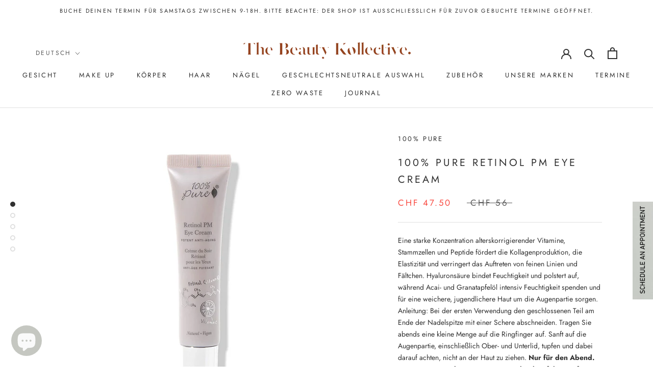

--- FILE ---
content_type: text/html; charset=utf-8
request_url: https://www.thebeautykollective.com/products/100-pure-retinol-pm-eye-cream
body_size: 31562
content:
<!doctype html>

<html class="no-js" lang="de">
  <head>
    <meta name="google-site-verification" content="DdjxoZ-B-uyRKxFVXjNG9RdcsuOrsapGcpTNNyRem38" />
<meta name="smart-seo-integrated" content="true" /><title>100% Pure Retinol PM Eye Cream</title>
<meta name="description" content="Eine starke Konzentration alterskorrigierender Vitamine, Stammzellen und Peptide fördert die Kollagenproduktion, die Elastizität und verringert das Auftreten von feinen Linien und Fältchen. Hyaluronsäure bindet Feuchtigkeit und polstert auf, während Acai- und Granatapfelöl intensiv Feuchtigkeit spenden und für eine wei" />
<meta name="smartseo-keyword" content="" />
<meta name="smartseo-timestamp" content="0" /><meta charset="utf-8"> 
    <meta http-equiv="X-UA-Compatible" content="IE=edge,chrome=1">
    <meta name="viewport" content="width=device-width, initial-scale=1.0, height=device-height, minimum-scale=1.0, maximum-scale=1.0">
    <meta name="theme-color" content=""><link rel="canonical" href="https://www.thebeautykollective.com/products/100-pure-retinol-pm-eye-cream"><link rel="shortcut icon" href="//www.thebeautykollective.com/cdn/shop/files/2_96x.png?v=1680188604" type="image/png"><meta property="og:type" content="product">
  <meta property="og:title" content="100% Pure Retinol PM Eye Cream "><meta property="og:image" content="http://www.thebeautykollective.com/cdn/shop/products/100_percent_pure_retinol_pm_eye_cream.jpg?v=1728994877">
    <meta property="og:image:secure_url" content="https://www.thebeautykollective.com/cdn/shop/products/100_percent_pure_retinol_pm_eye_cream.jpg?v=1728994877">
    <meta property="og:image:width" content="1500">
    <meta property="og:image:height" content="1500"><meta property="product:price:amount" content="47.50">
  <meta property="product:price:currency" content="CHF"><meta property="og:description" content="Eine starke Konzentration alterskorrigierender Vitamine, Stammzellen und Peptide fördert die Kollagenproduktion, die Elastizität und verringert das Auftreten von feinen Linien und Fältchen. Hyaluronsäure bindet Feuchtigkeit und polstert auf, während Acai- und Granatapfelöl intensiv Feuchtigkeit spenden und für eine wei"><meta property="og:url" content="https://www.thebeautykollective.com/products/100-pure-retinol-pm-eye-cream">
<meta property="og:site_name" content="The Beauty Kollective"><meta name="twitter:card" content="summary"><meta name="twitter:title" content="100% Pure Retinol PM Eye Cream ">
  <meta name="twitter:description" content="
Eine starke Konzentration alterskorrigierender Vitamine, Stammzellen und Peptide fördert die Kollagenproduktion, die Elastizität und verringert das Auftreten von feinen Linien und Fältchen. Hyaluronsäure bindet Feuchtigkeit und polstert auf, während Acai- und Granatapfelöl intensiv Feuchtigkeit spenden und für eine weichere, jugendlichere Haut um die Augenpartie sorgen.


Anleitung: Bei der ersten Verwendung den geschlossenen Teil am Ende der Nadelspitze mit einer Schere abschneiden. Tragen Sie abends eine kleine Menge auf die Ringfinger auf. Sanft auf die Augenpartie, einschließlich Ober- und Unterlid, tupfen und dabei darauf achten, nicht&amp;nbsp;an der Haut zu&amp;nbsp;ziehen.&amp;nbsp;Nur für den Abend. Tragen Sie tagsüber immer einen Lichtschutzfaktor auf, wenn Sie dieses Produkt oder ein Produkt mit Retinol verwenden.


Natürlich
Vegan
Ohne Tierversuche
Glutenfrei

Haben Sie sich in 100 % Pure und seine fantastischen Produkte verliebt? Lassen Sie sich verwöhnen und schauen Sie sich die komplette Kollektion hier&amp;nbsp;an.
Inhalt: 15 ml">
  <meta name="twitter:image" content="https://www.thebeautykollective.com/cdn/shop/products/100_percent_pure_retinol_pm_eye_cream_600x600_crop_center.jpg?v=1728994877">
    <style>
  @font-face {
  font-family: Jost;
  font-weight: 400;
  font-style: normal;
  font-display: fallback;
  src: url("//www.thebeautykollective.com/cdn/fonts/jost/jost_n4.d47a1b6347ce4a4c9f437608011273009d91f2b7.woff2") format("woff2"),
       url("//www.thebeautykollective.com/cdn/fonts/jost/jost_n4.791c46290e672b3f85c3d1c651ef2efa3819eadd.woff") format("woff");
}

  @font-face {
  font-family: Jost;
  font-weight: 400;
  font-style: normal;
  font-display: fallback;
  src: url("//www.thebeautykollective.com/cdn/fonts/jost/jost_n4.d47a1b6347ce4a4c9f437608011273009d91f2b7.woff2") format("woff2"),
       url("//www.thebeautykollective.com/cdn/fonts/jost/jost_n4.791c46290e672b3f85c3d1c651ef2efa3819eadd.woff") format("woff");
}


  @font-face {
  font-family: Jost;
  font-weight: 700;
  font-style: normal;
  font-display: fallback;
  src: url("//www.thebeautykollective.com/cdn/fonts/jost/jost_n7.921dc18c13fa0b0c94c5e2517ffe06139c3615a3.woff2") format("woff2"),
       url("//www.thebeautykollective.com/cdn/fonts/jost/jost_n7.cbfc16c98c1e195f46c536e775e4e959c5f2f22b.woff") format("woff");
}

  @font-face {
  font-family: Jost;
  font-weight: 400;
  font-style: italic;
  font-display: fallback;
  src: url("//www.thebeautykollective.com/cdn/fonts/jost/jost_i4.b690098389649750ada222b9763d55796c5283a5.woff2") format("woff2"),
       url("//www.thebeautykollective.com/cdn/fonts/jost/jost_i4.fd766415a47e50b9e391ae7ec04e2ae25e7e28b0.woff") format("woff");
}

  @font-face {
  font-family: Jost;
  font-weight: 700;
  font-style: italic;
  font-display: fallback;
  src: url("//www.thebeautykollective.com/cdn/fonts/jost/jost_i7.d8201b854e41e19d7ed9b1a31fe4fe71deea6d3f.woff2") format("woff2"),
       url("//www.thebeautykollective.com/cdn/fonts/jost/jost_i7.eae515c34e26b6c853efddc3fc0c552e0de63757.woff") format("woff");
}


  :root {
    --heading-font-family : Jost, sans-serif;
    --heading-font-weight : 400;
    --heading-font-style  : normal;

    --text-font-family : Jost, sans-serif;
    --text-font-weight : 400;
    --text-font-style  : normal;

    --base-text-font-size   : 14px;
    --default-text-font-size: 14px;--background          : #ffffff;
    --background-rgb      : 255, 255, 255;
    --light-background    : #ffffff;
    --light-background-rgb: 255, 255, 255;
    --heading-color       : #303030;
    --text-color          : #303030;
    --text-color-rgb      : 48, 48, 48;
    --text-color-light    : #595959;
    --text-color-light-rgb: 89, 89, 89;
    --link-color          : #000000;
    --link-color-rgb      : 0, 0, 0;
    --border-color        : #e0e0e0;
    --border-color-rgb    : 224, 224, 224;

    --button-background    : #c5c7c1;
    --button-background-rgb: 197, 199, 193;
    --button-text-color    : #303030;

    --header-background       : #ffffff;
    --header-heading-color    : #303030;
    --header-light-text-color : #595959;
    --header-border-color     : #e0e0e0;

    --footer-background    : #ffffff;
    --footer-text-color    : #595959;
    --footer-heading-color : #303030;
    --footer-border-color  : #e6e6e6;

    --navigation-background      : #ffffff;
    --navigation-background-rgb  : 255, 255, 255;
    --navigation-text-color      : #303030;
    --navigation-text-color-light: rgba(48, 48, 48, 0.5);
    --navigation-border-color    : rgba(48, 48, 48, 0.25);

    --newsletter-popup-background     : #ffffff;
    --newsletter-popup-text-color     : #303030;
    --newsletter-popup-text-color-rgb : 48, 48, 48;

    --secondary-elements-background       : #c5c7c1;
    --secondary-elements-background-rgb   : 197, 199, 193;
    --secondary-elements-text-color       : #303030;
    --secondary-elements-text-color-light : rgba(48, 48, 48, 0.5);
    --secondary-elements-border-color     : rgba(48, 48, 48, 0.25);

    --product-sale-price-color    : #f94c43;
    --product-sale-price-color-rgb: 249, 76, 67;

    /* Shopify related variables */
    --payment-terms-background-color: #ffffff;

    /* Products */

    --horizontal-spacing-four-products-per-row: 20px;
        --horizontal-spacing-two-products-per-row : 20px;

    --vertical-spacing-four-products-per-row: 40px;
        --vertical-spacing-two-products-per-row : 50px;

    /* Animation */
    --drawer-transition-timing: cubic-bezier(0.645, 0.045, 0.355, 1);
    --header-base-height: 80px; /* We set a default for browsers that do not support CSS variables */

    /* Cursors */
    --cursor-zoom-in-svg    : url(//www.thebeautykollective.com/cdn/shop/t/2/assets/cursor-zoom-in.svg?v=169337020044000511451621505603);
    --cursor-zoom-in-2x-svg : url(//www.thebeautykollective.com/cdn/shop/t/2/assets/cursor-zoom-in-2x.svg?v=163885027072013793871621505603);
  }
</style>

<script>
  // IE11 does not have support for CSS variables, so we have to polyfill them
  if (!(((window || {}).CSS || {}).supports && window.CSS.supports('(--a: 0)'))) {
    const script = document.createElement('script');
    script.type = 'text/javascript';
    script.src = 'https://cdn.jsdelivr.net/npm/css-vars-ponyfill@2';
    script.onload = function() {
      cssVars({});
    };

    document.getElementsByTagName('head')[0].appendChild(script);
  }
</script>

    <script>window.performance && window.performance.mark && window.performance.mark('shopify.content_for_header.start');</script><meta name="facebook-domain-verification" content="t2yhr1iuzhazmxljngfcgfhhhh0uzv">
<meta name="facebook-domain-verification" content="p0go0q85lyz3cmswm4jpkgiecdq7u9">
<meta id="shopify-digital-wallet" name="shopify-digital-wallet" content="/56855068870/digital_wallets/dialog">
<meta name="shopify-checkout-api-token" content="b0bb191bb36a61b68309c93dcdc9c133">
<meta id="in-context-paypal-metadata" data-shop-id="56855068870" data-venmo-supported="false" data-environment="production" data-locale="de_DE" data-paypal-v4="true" data-currency="CHF">
<link rel="alternate" hreflang="x-default" href="https://www.thebeautykollective.com/products/100-pure-retinol-pm-eye-cream">
<link rel="alternate" hreflang="de" href="https://www.thebeautykollective.com/products/100-pure-retinol-pm-eye-cream">
<link rel="alternate" hreflang="en" href="https://www.thebeautykollective.com/en/products/100-pure-retinol-pm-eye-cream">
<link rel="alternate" type="application/json+oembed" href="https://www.thebeautykollective.com/products/100-pure-retinol-pm-eye-cream.oembed">
<script async="async" src="/checkouts/internal/preloads.js?locale=de-CH"></script>
<script id="shopify-features" type="application/json">{"accessToken":"b0bb191bb36a61b68309c93dcdc9c133","betas":["rich-media-storefront-analytics"],"domain":"www.thebeautykollective.com","predictiveSearch":true,"shopId":56855068870,"locale":"de"}</script>
<script>var Shopify = Shopify || {};
Shopify.shop = "thebeautykollective.myshopify.com";
Shopify.locale = "de";
Shopify.currency = {"active":"CHF","rate":"1.0"};
Shopify.country = "CH";
Shopify.theme = {"name":"Prestige","id":122985316550,"schema_name":"Prestige","schema_version":"4.14.1","theme_store_id":855,"role":"main"};
Shopify.theme.handle = "null";
Shopify.theme.style = {"id":null,"handle":null};
Shopify.cdnHost = "www.thebeautykollective.com/cdn";
Shopify.routes = Shopify.routes || {};
Shopify.routes.root = "/";</script>
<script type="module">!function(o){(o.Shopify=o.Shopify||{}).modules=!0}(window);</script>
<script>!function(o){function n(){var o=[];function n(){o.push(Array.prototype.slice.apply(arguments))}return n.q=o,n}var t=o.Shopify=o.Shopify||{};t.loadFeatures=n(),t.autoloadFeatures=n()}(window);</script>
<script id="shop-js-analytics" type="application/json">{"pageType":"product"}</script>
<script defer="defer" async type="module" src="//www.thebeautykollective.com/cdn/shopifycloud/shop-js/modules/v2/client.init-shop-cart-sync_D96QZrIF.de.esm.js"></script>
<script defer="defer" async type="module" src="//www.thebeautykollective.com/cdn/shopifycloud/shop-js/modules/v2/chunk.common_SV6uigsF.esm.js"></script>
<script type="module">
  await import("//www.thebeautykollective.com/cdn/shopifycloud/shop-js/modules/v2/client.init-shop-cart-sync_D96QZrIF.de.esm.js");
await import("//www.thebeautykollective.com/cdn/shopifycloud/shop-js/modules/v2/chunk.common_SV6uigsF.esm.js");

  window.Shopify.SignInWithShop?.initShopCartSync?.({"fedCMEnabled":true,"windoidEnabled":true});

</script>
<script>(function() {
  var isLoaded = false;
  function asyncLoad() {
    if (isLoaded) return;
    isLoaded = true;
    var urls = ["https:\/\/tnc-app.herokuapp.com\/get_script\/a8d6a61a626e11ed8c992e47a8c0b7be.js?v=989326\u0026shop=thebeautykollective.myshopify.com"];
    for (var i = 0; i < urls.length; i++) {
      var s = document.createElement('script');
      s.type = 'text/javascript';
      s.async = true;
      s.src = urls[i];
      var x = document.getElementsByTagName('script')[0];
      x.parentNode.insertBefore(s, x);
    }
  };
  if(window.attachEvent) {
    window.attachEvent('onload', asyncLoad);
  } else {
    window.addEventListener('load', asyncLoad, false);
  }
})();</script>
<script id="__st">var __st={"a":56855068870,"offset":3600,"reqid":"88abcebe-10bb-4de6-a98f-2319db746371-1768356744","pageurl":"www.thebeautykollective.com\/products\/100-pure-retinol-pm-eye-cream","u":"a2688be4f45a","p":"product","rtyp":"product","rid":6679460872390};</script>
<script>window.ShopifyPaypalV4VisibilityTracking = true;</script>
<script id="captcha-bootstrap">!function(){'use strict';const t='contact',e='account',n='new_comment',o=[[t,t],['blogs',n],['comments',n],[t,'customer']],c=[[e,'customer_login'],[e,'guest_login'],[e,'recover_customer_password'],[e,'create_customer']],r=t=>t.map((([t,e])=>`form[action*='/${t}']:not([data-nocaptcha='true']) input[name='form_type'][value='${e}']`)).join(','),a=t=>()=>t?[...document.querySelectorAll(t)].map((t=>t.form)):[];function s(){const t=[...o],e=r(t);return a(e)}const i='password',u='form_key',d=['recaptcha-v3-token','g-recaptcha-response','h-captcha-response',i],f=()=>{try{return window.sessionStorage}catch{return}},m='__shopify_v',_=t=>t.elements[u];function p(t,e,n=!1){try{const o=window.sessionStorage,c=JSON.parse(o.getItem(e)),{data:r}=function(t){const{data:e,action:n}=t;return t[m]||n?{data:e,action:n}:{data:t,action:n}}(c);for(const[e,n]of Object.entries(r))t.elements[e]&&(t.elements[e].value=n);n&&o.removeItem(e)}catch(o){console.error('form repopulation failed',{error:o})}}const l='form_type',E='cptcha';function T(t){t.dataset[E]=!0}const w=window,h=w.document,L='Shopify',v='ce_forms',y='captcha';let A=!1;((t,e)=>{const n=(g='f06e6c50-85a8-45c8-87d0-21a2b65856fe',I='https://cdn.shopify.com/shopifycloud/storefront-forms-hcaptcha/ce_storefront_forms_captcha_hcaptcha.v1.5.2.iife.js',D={infoText:'Durch hCaptcha geschützt',privacyText:'Datenschutz',termsText:'Allgemeine Geschäftsbedingungen'},(t,e,n)=>{const o=w[L][v],c=o.bindForm;if(c)return c(t,g,e,D).then(n);var r;o.q.push([[t,g,e,D],n]),r=I,A||(h.body.append(Object.assign(h.createElement('script'),{id:'captcha-provider',async:!0,src:r})),A=!0)});var g,I,D;w[L]=w[L]||{},w[L][v]=w[L][v]||{},w[L][v].q=[],w[L][y]=w[L][y]||{},w[L][y].protect=function(t,e){n(t,void 0,e),T(t)},Object.freeze(w[L][y]),function(t,e,n,w,h,L){const[v,y,A,g]=function(t,e,n){const i=e?o:[],u=t?c:[],d=[...i,...u],f=r(d),m=r(i),_=r(d.filter((([t,e])=>n.includes(e))));return[a(f),a(m),a(_),s()]}(w,h,L),I=t=>{const e=t.target;return e instanceof HTMLFormElement?e:e&&e.form},D=t=>v().includes(t);t.addEventListener('submit',(t=>{const e=I(t);if(!e)return;const n=D(e)&&!e.dataset.hcaptchaBound&&!e.dataset.recaptchaBound,o=_(e),c=g().includes(e)&&(!o||!o.value);(n||c)&&t.preventDefault(),c&&!n&&(function(t){try{if(!f())return;!function(t){const e=f();if(!e)return;const n=_(t);if(!n)return;const o=n.value;o&&e.removeItem(o)}(t);const e=Array.from(Array(32),(()=>Math.random().toString(36)[2])).join('');!function(t,e){_(t)||t.append(Object.assign(document.createElement('input'),{type:'hidden',name:u})),t.elements[u].value=e}(t,e),function(t,e){const n=f();if(!n)return;const o=[...t.querySelectorAll(`input[type='${i}']`)].map((({name:t})=>t)),c=[...d,...o],r={};for(const[a,s]of new FormData(t).entries())c.includes(a)||(r[a]=s);n.setItem(e,JSON.stringify({[m]:1,action:t.action,data:r}))}(t,e)}catch(e){console.error('failed to persist form',e)}}(e),e.submit())}));const S=(t,e)=>{t&&!t.dataset[E]&&(n(t,e.some((e=>e===t))),T(t))};for(const o of['focusin','change'])t.addEventListener(o,(t=>{const e=I(t);D(e)&&S(e,y())}));const B=e.get('form_key'),M=e.get(l),P=B&&M;t.addEventListener('DOMContentLoaded',(()=>{const t=y();if(P)for(const e of t)e.elements[l].value===M&&p(e,B);[...new Set([...A(),...v().filter((t=>'true'===t.dataset.shopifyCaptcha))])].forEach((e=>S(e,t)))}))}(h,new URLSearchParams(w.location.search),n,t,e,['guest_login'])})(!0,!0)}();</script>
<script integrity="sha256-4kQ18oKyAcykRKYeNunJcIwy7WH5gtpwJnB7kiuLZ1E=" data-source-attribution="shopify.loadfeatures" defer="defer" src="//www.thebeautykollective.com/cdn/shopifycloud/storefront/assets/storefront/load_feature-a0a9edcb.js" crossorigin="anonymous"></script>
<script data-source-attribution="shopify.dynamic_checkout.dynamic.init">var Shopify=Shopify||{};Shopify.PaymentButton=Shopify.PaymentButton||{isStorefrontPortableWallets:!0,init:function(){window.Shopify.PaymentButton.init=function(){};var t=document.createElement("script");t.src="https://www.thebeautykollective.com/cdn/shopifycloud/portable-wallets/latest/portable-wallets.de.js",t.type="module",document.head.appendChild(t)}};
</script>
<script data-source-attribution="shopify.dynamic_checkout.buyer_consent">
  function portableWalletsHideBuyerConsent(e){var t=document.getElementById("shopify-buyer-consent"),n=document.getElementById("shopify-subscription-policy-button");t&&n&&(t.classList.add("hidden"),t.setAttribute("aria-hidden","true"),n.removeEventListener("click",e))}function portableWalletsShowBuyerConsent(e){var t=document.getElementById("shopify-buyer-consent"),n=document.getElementById("shopify-subscription-policy-button");t&&n&&(t.classList.remove("hidden"),t.removeAttribute("aria-hidden"),n.addEventListener("click",e))}window.Shopify?.PaymentButton&&(window.Shopify.PaymentButton.hideBuyerConsent=portableWalletsHideBuyerConsent,window.Shopify.PaymentButton.showBuyerConsent=portableWalletsShowBuyerConsent);
</script>
<script>
  function portableWalletsCleanup(e){e&&e.src&&console.error("Failed to load portable wallets script "+e.src);var t=document.querySelectorAll("shopify-accelerated-checkout .shopify-payment-button__skeleton, shopify-accelerated-checkout-cart .wallet-cart-button__skeleton"),e=document.getElementById("shopify-buyer-consent");for(let e=0;e<t.length;e++)t[e].remove();e&&e.remove()}function portableWalletsNotLoadedAsModule(e){e instanceof ErrorEvent&&"string"==typeof e.message&&e.message.includes("import.meta")&&"string"==typeof e.filename&&e.filename.includes("portable-wallets")&&(window.removeEventListener("error",portableWalletsNotLoadedAsModule),window.Shopify.PaymentButton.failedToLoad=e,"loading"===document.readyState?document.addEventListener("DOMContentLoaded",window.Shopify.PaymentButton.init):window.Shopify.PaymentButton.init())}window.addEventListener("error",portableWalletsNotLoadedAsModule);
</script>

<script type="module" src="https://www.thebeautykollective.com/cdn/shopifycloud/portable-wallets/latest/portable-wallets.de.js" onError="portableWalletsCleanup(this)" crossorigin="anonymous"></script>
<script nomodule>
  document.addEventListener("DOMContentLoaded", portableWalletsCleanup);
</script>

<link id="shopify-accelerated-checkout-styles" rel="stylesheet" media="screen" href="https://www.thebeautykollective.com/cdn/shopifycloud/portable-wallets/latest/accelerated-checkout-backwards-compat.css" crossorigin="anonymous">
<style id="shopify-accelerated-checkout-cart">
        #shopify-buyer-consent {
  margin-top: 1em;
  display: inline-block;
  width: 100%;
}

#shopify-buyer-consent.hidden {
  display: none;
}

#shopify-subscription-policy-button {
  background: none;
  border: none;
  padding: 0;
  text-decoration: underline;
  font-size: inherit;
  cursor: pointer;
}

#shopify-subscription-policy-button::before {
  box-shadow: none;
}

      </style>

<script>window.performance && window.performance.mark && window.performance.mark('shopify.content_for_header.end');</script>

    <link rel="stylesheet" href="//www.thebeautykollective.com/cdn/shop/t/2/assets/theme.css?v=107585912372339726561717760366">

    <script>// This allows to expose several variables to the global scope, to be used in scripts
      window.theme = {
        pageType: "product",
        moneyFormat: "CHF {{amount}}",
        moneyWithCurrencyFormat: "CHF {{amount}} CHF",
        productImageSize: "square",
        searchMode: "product,article",
        showPageTransition: true,
        showElementStaggering: true,
        showImageZooming: true
      };

      window.routes = {
        rootUrl: "\/",
        rootUrlWithoutSlash: '',
        cartUrl: "\/cart",
        cartAddUrl: "\/cart\/add",
        cartChangeUrl: "\/cart\/change",
        searchUrl: "\/search",
        productRecommendationsUrl: "\/recommendations\/products"
      };

      window.languages = {
        cartAddNote: "Bestellnotiz hinzufügen",
        cartEditNote: "Bestellnotiz bearbeiten",
        productImageLoadingError: "Dieses Bild konnte nicht geladen werden. Bitte versuche die Seite neu zu laden.",
        productFormAddToCart: "In den Warenkorb",
        productFormUnavailable: "Nicht verfügbar",
        productFormSoldOut: "Ausverkauft",
        shippingEstimatorOneResult: "1 Option verfügbar:",
        shippingEstimatorMoreResults: "{{count}} Optionen verfügbar:",
        shippingEstimatorNoResults: "Es konnte kein Versand gefunden werden"
      };

      window.lazySizesConfig = {
        loadHidden: false,
        hFac: 0.5,
        expFactor: 2,
        ricTimeout: 150,
        lazyClass: 'Image--lazyLoad',
        loadingClass: 'Image--lazyLoading',
        loadedClass: 'Image--lazyLoaded'
      };

      document.documentElement.className = document.documentElement.className.replace('no-js', 'js');
      document.documentElement.style.setProperty('--window-height', window.innerHeight + 'px');

      // We do a quick detection of some features (we could use Modernizr but for so little...)
      (function() {
        document.documentElement.className += ((window.CSS && window.CSS.supports('(position: sticky) or (position: -webkit-sticky)')) ? ' supports-sticky' : ' no-supports-sticky');
        document.documentElement.className += (window.matchMedia('(-moz-touch-enabled: 1), (hover: none)')).matches ? ' no-supports-hover' : ' supports-hover';
      }());
    </script>

    <script src="//www.thebeautykollective.com/cdn/shop/t/2/assets/lazysizes.min.js?v=174358363404432586981621505584" async></script><script src="https://polyfill-fastly.net/v3/polyfill.min.js?unknown=polyfill&features=fetch,Element.prototype.closest,Element.prototype.remove,Element.prototype.classList,Array.prototype.includes,Array.prototype.fill,Object.assign,CustomEvent,IntersectionObserver,IntersectionObserverEntry,URL" defer></script>
    <script src="//www.thebeautykollective.com/cdn/shop/t/2/assets/libs.min.js?v=26178543184394469741621505584" defer></script>
    <script src="//www.thebeautykollective.com/cdn/shop/t/2/assets/theme.min.js?v=32582991037476063551621505588" defer></script>
    <script src="//www.thebeautykollective.com/cdn/shop/t/2/assets/custom.js?v=183944157590872491501621505586" defer></script>

    <script>
      (function () {
        window.onpageshow = function() {
          if (window.theme.showPageTransition) {
            var pageTransition = document.querySelector('.PageTransition');

            if (pageTransition) {
              pageTransition.style.visibility = 'visible';
              pageTransition.style.opacity = '0';
            }
          }

          // When the page is loaded from the cache, we have to reload the cart content
          document.documentElement.dispatchEvent(new CustomEvent('cart:refresh', {
            bubbles: true
          }));
        };
      })();
    </script>

    
  <script type="application/ld+json">
  {
    "@context": "http://schema.org",
    "@type": "Product",
    "offers": [{
          "@type": "Offer",
          "name": "Default Title",
          "availability":"https://schema.org/InStock",
          "price": 47.5,
          "priceCurrency": "CHF",
          "priceValidUntil": "2026-01-24","url": "/products/100-pure-retinol-pm-eye-cream?variant=39825003708614"
        }
],
      "gtin12": "843585101836",
      "productId": "843585101836",
    "brand": {
      "name": "100% Pure"
    },
    "name": "100% Pure Retinol PM Eye Cream ",
    "description": "\nEine starke Konzentration alterskorrigierender Vitamine, Stammzellen und Peptide fördert die Kollagenproduktion, die Elastizität und verringert das Auftreten von feinen Linien und Fältchen. Hyaluronsäure bindet Feuchtigkeit und polstert auf, während Acai- und Granatapfelöl intensiv Feuchtigkeit spenden und für eine weichere, jugendlichere Haut um die Augenpartie sorgen.\n\n\nAnleitung: Bei der ersten Verwendung den geschlossenen Teil am Ende der Nadelspitze mit einer Schere abschneiden. Tragen Sie abends eine kleine Menge auf die Ringfinger auf. Sanft auf die Augenpartie, einschließlich Ober- und Unterlid, tupfen und dabei darauf achten, nicht\u0026nbsp;an der Haut zu\u0026nbsp;ziehen.\u0026nbsp;Nur für den Abend. Tragen Sie tagsüber immer einen Lichtschutzfaktor auf, wenn Sie dieses Produkt oder ein Produkt mit Retinol verwenden.\n\n\nNatürlich\nVegan\nOhne Tierversuche\nGlutenfrei\n\nHaben Sie sich in 100 % Pure und seine fantastischen Produkte verliebt? Lassen Sie sich verwöhnen und schauen Sie sich die komplette Kollektion hier\u0026nbsp;an.\nInhalt: 15 ml",
    "category": "",
    "url": "/products/100-pure-retinol-pm-eye-cream",
    "sku": "",
    "image": {
      "@type": "ImageObject",
      "url": "https://www.thebeautykollective.com/cdn/shop/products/100_percent_pure_retinol_pm_eye_cream_1024x.jpg?v=1728994877",
      "image": "https://www.thebeautykollective.com/cdn/shop/products/100_percent_pure_retinol_pm_eye_cream_1024x.jpg?v=1728994877",
      "name": "100% Pure Retinol PM Eye Cream ",
      "width": "1024",
      "height": "1024"
    }
  }
  </script>



  <script type="application/ld+json">
  {
    "@context": "http://schema.org",
    "@type": "BreadcrumbList",
  "itemListElement": [{
      "@type": "ListItem",
      "position": 1,
      "name": "Translation missing: de.general.breadcrumb.home",
      "item": "https://www.thebeautykollective.com"
    },{
          "@type": "ListItem",
          "position": 2,
          "name": "100% Pure Retinol PM Eye Cream ",
          "item": "https://www.thebeautykollective.com/products/100-pure-retinol-pm-eye-cream"
        }]
  }
  </script>

   
<!-- "snippets/pagefly-header.liquid" was not rendered, the associated app was uninstalled -->
  <!-- roartheme: Terms and Conditions Checkbox app -->

<!-- Google tag (gtag.js) -->
<script async src="https://www.googletagmanager.com/gtag/js?id=AW-614177561"></script>
<script>
  window.dataLayer = window.dataLayer || [];
  function gtag(){dataLayer.push(arguments);}
  gtag('js', new Date());

  gtag('config', 'AW-614177561');
</script>
<script src="https://cdn.shopify.com/extensions/7bc9bb47-adfa-4267-963e-cadee5096caf/inbox-1252/assets/inbox-chat-loader.js" type="text/javascript" defer="defer"></script>
<link href="https://monorail-edge.shopifysvc.com" rel="dns-prefetch">
<script>(function(){if ("sendBeacon" in navigator && "performance" in window) {try {var session_token_from_headers = performance.getEntriesByType('navigation')[0].serverTiming.find(x => x.name == '_s').description;} catch {var session_token_from_headers = undefined;}var session_cookie_matches = document.cookie.match(/_shopify_s=([^;]*)/);var session_token_from_cookie = session_cookie_matches && session_cookie_matches.length === 2 ? session_cookie_matches[1] : "";var session_token = session_token_from_headers || session_token_from_cookie || "";function handle_abandonment_event(e) {var entries = performance.getEntries().filter(function(entry) {return /monorail-edge.shopifysvc.com/.test(entry.name);});if (!window.abandonment_tracked && entries.length === 0) {window.abandonment_tracked = true;var currentMs = Date.now();var navigation_start = performance.timing.navigationStart;var payload = {shop_id: 56855068870,url: window.location.href,navigation_start,duration: currentMs - navigation_start,session_token,page_type: "product"};window.navigator.sendBeacon("https://monorail-edge.shopifysvc.com/v1/produce", JSON.stringify({schema_id: "online_store_buyer_site_abandonment/1.1",payload: payload,metadata: {event_created_at_ms: currentMs,event_sent_at_ms: currentMs}}));}}window.addEventListener('pagehide', handle_abandonment_event);}}());</script>
<script id="web-pixels-manager-setup">(function e(e,d,r,n,o){if(void 0===o&&(o={}),!Boolean(null===(a=null===(i=window.Shopify)||void 0===i?void 0:i.analytics)||void 0===a?void 0:a.replayQueue)){var i,a;window.Shopify=window.Shopify||{};var t=window.Shopify;t.analytics=t.analytics||{};var s=t.analytics;s.replayQueue=[],s.publish=function(e,d,r){return s.replayQueue.push([e,d,r]),!0};try{self.performance.mark("wpm:start")}catch(e){}var l=function(){var e={modern:/Edge?\/(1{2}[4-9]|1[2-9]\d|[2-9]\d{2}|\d{4,})\.\d+(\.\d+|)|Firefox\/(1{2}[4-9]|1[2-9]\d|[2-9]\d{2}|\d{4,})\.\d+(\.\d+|)|Chrom(ium|e)\/(9{2}|\d{3,})\.\d+(\.\d+|)|(Maci|X1{2}).+ Version\/(15\.\d+|(1[6-9]|[2-9]\d|\d{3,})\.\d+)([,.]\d+|)( \(\w+\)|)( Mobile\/\w+|) Safari\/|Chrome.+OPR\/(9{2}|\d{3,})\.\d+\.\d+|(CPU[ +]OS|iPhone[ +]OS|CPU[ +]iPhone|CPU IPhone OS|CPU iPad OS)[ +]+(15[._]\d+|(1[6-9]|[2-9]\d|\d{3,})[._]\d+)([._]\d+|)|Android:?[ /-](13[3-9]|1[4-9]\d|[2-9]\d{2}|\d{4,})(\.\d+|)(\.\d+|)|Android.+Firefox\/(13[5-9]|1[4-9]\d|[2-9]\d{2}|\d{4,})\.\d+(\.\d+|)|Android.+Chrom(ium|e)\/(13[3-9]|1[4-9]\d|[2-9]\d{2}|\d{4,})\.\d+(\.\d+|)|SamsungBrowser\/([2-9]\d|\d{3,})\.\d+/,legacy:/Edge?\/(1[6-9]|[2-9]\d|\d{3,})\.\d+(\.\d+|)|Firefox\/(5[4-9]|[6-9]\d|\d{3,})\.\d+(\.\d+|)|Chrom(ium|e)\/(5[1-9]|[6-9]\d|\d{3,})\.\d+(\.\d+|)([\d.]+$|.*Safari\/(?![\d.]+ Edge\/[\d.]+$))|(Maci|X1{2}).+ Version\/(10\.\d+|(1[1-9]|[2-9]\d|\d{3,})\.\d+)([,.]\d+|)( \(\w+\)|)( Mobile\/\w+|) Safari\/|Chrome.+OPR\/(3[89]|[4-9]\d|\d{3,})\.\d+\.\d+|(CPU[ +]OS|iPhone[ +]OS|CPU[ +]iPhone|CPU IPhone OS|CPU iPad OS)[ +]+(10[._]\d+|(1[1-9]|[2-9]\d|\d{3,})[._]\d+)([._]\d+|)|Android:?[ /-](13[3-9]|1[4-9]\d|[2-9]\d{2}|\d{4,})(\.\d+|)(\.\d+|)|Mobile Safari.+OPR\/([89]\d|\d{3,})\.\d+\.\d+|Android.+Firefox\/(13[5-9]|1[4-9]\d|[2-9]\d{2}|\d{4,})\.\d+(\.\d+|)|Android.+Chrom(ium|e)\/(13[3-9]|1[4-9]\d|[2-9]\d{2}|\d{4,})\.\d+(\.\d+|)|Android.+(UC? ?Browser|UCWEB|U3)[ /]?(15\.([5-9]|\d{2,})|(1[6-9]|[2-9]\d|\d{3,})\.\d+)\.\d+|SamsungBrowser\/(5\.\d+|([6-9]|\d{2,})\.\d+)|Android.+MQ{2}Browser\/(14(\.(9|\d{2,})|)|(1[5-9]|[2-9]\d|\d{3,})(\.\d+|))(\.\d+|)|K[Aa][Ii]OS\/(3\.\d+|([4-9]|\d{2,})\.\d+)(\.\d+|)/},d=e.modern,r=e.legacy,n=navigator.userAgent;return n.match(d)?"modern":n.match(r)?"legacy":"unknown"}(),u="modern"===l?"modern":"legacy",c=(null!=n?n:{modern:"",legacy:""})[u],f=function(e){return[e.baseUrl,"/wpm","/b",e.hashVersion,"modern"===e.buildTarget?"m":"l",".js"].join("")}({baseUrl:d,hashVersion:r,buildTarget:u}),m=function(e){var d=e.version,r=e.bundleTarget,n=e.surface,o=e.pageUrl,i=e.monorailEndpoint;return{emit:function(e){var a=e.status,t=e.errorMsg,s=(new Date).getTime(),l=JSON.stringify({metadata:{event_sent_at_ms:s},events:[{schema_id:"web_pixels_manager_load/3.1",payload:{version:d,bundle_target:r,page_url:o,status:a,surface:n,error_msg:t},metadata:{event_created_at_ms:s}}]});if(!i)return console&&console.warn&&console.warn("[Web Pixels Manager] No Monorail endpoint provided, skipping logging."),!1;try{return self.navigator.sendBeacon.bind(self.navigator)(i,l)}catch(e){}var u=new XMLHttpRequest;try{return u.open("POST",i,!0),u.setRequestHeader("Content-Type","text/plain"),u.send(l),!0}catch(e){return console&&console.warn&&console.warn("[Web Pixels Manager] Got an unhandled error while logging to Monorail."),!1}}}}({version:r,bundleTarget:l,surface:e.surface,pageUrl:self.location.href,monorailEndpoint:e.monorailEndpoint});try{o.browserTarget=l,function(e){var d=e.src,r=e.async,n=void 0===r||r,o=e.onload,i=e.onerror,a=e.sri,t=e.scriptDataAttributes,s=void 0===t?{}:t,l=document.createElement("script"),u=document.querySelector("head"),c=document.querySelector("body");if(l.async=n,l.src=d,a&&(l.integrity=a,l.crossOrigin="anonymous"),s)for(var f in s)if(Object.prototype.hasOwnProperty.call(s,f))try{l.dataset[f]=s[f]}catch(e){}if(o&&l.addEventListener("load",o),i&&l.addEventListener("error",i),u)u.appendChild(l);else{if(!c)throw new Error("Did not find a head or body element to append the script");c.appendChild(l)}}({src:f,async:!0,onload:function(){if(!function(){var e,d;return Boolean(null===(d=null===(e=window.Shopify)||void 0===e?void 0:e.analytics)||void 0===d?void 0:d.initialized)}()){var d=window.webPixelsManager.init(e)||void 0;if(d){var r=window.Shopify.analytics;r.replayQueue.forEach((function(e){var r=e[0],n=e[1],o=e[2];d.publishCustomEvent(r,n,o)})),r.replayQueue=[],r.publish=d.publishCustomEvent,r.visitor=d.visitor,r.initialized=!0}}},onerror:function(){return m.emit({status:"failed",errorMsg:"".concat(f," has failed to load")})},sri:function(e){var d=/^sha384-[A-Za-z0-9+/=]+$/;return"string"==typeof e&&d.test(e)}(c)?c:"",scriptDataAttributes:o}),m.emit({status:"loading"})}catch(e){m.emit({status:"failed",errorMsg:(null==e?void 0:e.message)||"Unknown error"})}}})({shopId: 56855068870,storefrontBaseUrl: "https://www.thebeautykollective.com",extensionsBaseUrl: "https://extensions.shopifycdn.com/cdn/shopifycloud/web-pixels-manager",monorailEndpoint: "https://monorail-edge.shopifysvc.com/unstable/produce_batch",surface: "storefront-renderer",enabledBetaFlags: ["2dca8a86","a0d5f9d2"],webPixelsConfigList: [{"id":"992215420","configuration":"{\"config\":\"{\\\"pixel_id\\\":\\\"G-XF8G3Y547C\\\",\\\"target_country\\\":\\\"CH\\\",\\\"gtag_events\\\":[{\\\"type\\\":\\\"search\\\",\\\"action_label\\\":\\\"G-XF8G3Y547C\\\"},{\\\"type\\\":\\\"begin_checkout\\\",\\\"action_label\\\":\\\"G-XF8G3Y547C\\\"},{\\\"type\\\":\\\"view_item\\\",\\\"action_label\\\":[\\\"G-XF8G3Y547C\\\",\\\"MC-J244ZS7ZQ8\\\"]},{\\\"type\\\":\\\"purchase\\\",\\\"action_label\\\":[\\\"G-XF8G3Y547C\\\",\\\"MC-J244ZS7ZQ8\\\"]},{\\\"type\\\":\\\"page_view\\\",\\\"action_label\\\":[\\\"G-XF8G3Y547C\\\",\\\"MC-J244ZS7ZQ8\\\"]},{\\\"type\\\":\\\"add_payment_info\\\",\\\"action_label\\\":\\\"G-XF8G3Y547C\\\"},{\\\"type\\\":\\\"add_to_cart\\\",\\\"action_label\\\":\\\"G-XF8G3Y547C\\\"}],\\\"enable_monitoring_mode\\\":false}\"}","eventPayloadVersion":"v1","runtimeContext":"OPEN","scriptVersion":"b2a88bafab3e21179ed38636efcd8a93","type":"APP","apiClientId":1780363,"privacyPurposes":[],"dataSharingAdjustments":{"protectedCustomerApprovalScopes":["read_customer_address","read_customer_email","read_customer_name","read_customer_personal_data","read_customer_phone"]}},{"id":"324665632","configuration":"{\"pixel_id\":\"3018760625062802\",\"pixel_type\":\"facebook_pixel\",\"metaapp_system_user_token\":\"-\"}","eventPayloadVersion":"v1","runtimeContext":"OPEN","scriptVersion":"ca16bc87fe92b6042fbaa3acc2fbdaa6","type":"APP","apiClientId":2329312,"privacyPurposes":["ANALYTICS","MARKETING","SALE_OF_DATA"],"dataSharingAdjustments":{"protectedCustomerApprovalScopes":["read_customer_address","read_customer_email","read_customer_name","read_customer_personal_data","read_customer_phone"]}},{"id":"shopify-app-pixel","configuration":"{}","eventPayloadVersion":"v1","runtimeContext":"STRICT","scriptVersion":"0450","apiClientId":"shopify-pixel","type":"APP","privacyPurposes":["ANALYTICS","MARKETING"]},{"id":"shopify-custom-pixel","eventPayloadVersion":"v1","runtimeContext":"LAX","scriptVersion":"0450","apiClientId":"shopify-pixel","type":"CUSTOM","privacyPurposes":["ANALYTICS","MARKETING"]}],isMerchantRequest: false,initData: {"shop":{"name":"The Beauty Kollective","paymentSettings":{"currencyCode":"CHF"},"myshopifyDomain":"thebeautykollective.myshopify.com","countryCode":"CH","storefrontUrl":"https:\/\/www.thebeautykollective.com"},"customer":null,"cart":null,"checkout":null,"productVariants":[{"price":{"amount":47.5,"currencyCode":"CHF"},"product":{"title":"100% Pure Retinol PM Eye Cream ","vendor":"100% Pure","id":"6679460872390","untranslatedTitle":"100% Pure Retinol PM Eye Cream ","url":"\/products\/100-pure-retinol-pm-eye-cream","type":""},"id":"39825003708614","image":{"src":"\/\/www.thebeautykollective.com\/cdn\/shop\/products\/100_percent_pure_retinol_pm_eye_cream.jpg?v=1728994877"},"sku":"","title":"Default Title","untranslatedTitle":"Default Title"}],"purchasingCompany":null},},"https://www.thebeautykollective.com/cdn","7cecd0b6w90c54c6cpe92089d5m57a67346",{"modern":"","legacy":""},{"shopId":"56855068870","storefrontBaseUrl":"https:\/\/www.thebeautykollective.com","extensionBaseUrl":"https:\/\/extensions.shopifycdn.com\/cdn\/shopifycloud\/web-pixels-manager","surface":"storefront-renderer","enabledBetaFlags":"[\"2dca8a86\", \"a0d5f9d2\"]","isMerchantRequest":"false","hashVersion":"7cecd0b6w90c54c6cpe92089d5m57a67346","publish":"custom","events":"[[\"page_viewed\",{}],[\"product_viewed\",{\"productVariant\":{\"price\":{\"amount\":47.5,\"currencyCode\":\"CHF\"},\"product\":{\"title\":\"100% Pure Retinol PM Eye Cream \",\"vendor\":\"100% Pure\",\"id\":\"6679460872390\",\"untranslatedTitle\":\"100% Pure Retinol PM Eye Cream \",\"url\":\"\/products\/100-pure-retinol-pm-eye-cream\",\"type\":\"\"},\"id\":\"39825003708614\",\"image\":{\"src\":\"\/\/www.thebeautykollective.com\/cdn\/shop\/products\/100_percent_pure_retinol_pm_eye_cream.jpg?v=1728994877\"},\"sku\":\"\",\"title\":\"Default Title\",\"untranslatedTitle\":\"Default Title\"}}]]"});</script><script>
  window.ShopifyAnalytics = window.ShopifyAnalytics || {};
  window.ShopifyAnalytics.meta = window.ShopifyAnalytics.meta || {};
  window.ShopifyAnalytics.meta.currency = 'CHF';
  var meta = {"product":{"id":6679460872390,"gid":"gid:\/\/shopify\/Product\/6679460872390","vendor":"100% Pure","type":"","handle":"100-pure-retinol-pm-eye-cream","variants":[{"id":39825003708614,"price":4750,"name":"100% Pure Retinol PM Eye Cream ","public_title":null,"sku":""}],"remote":false},"page":{"pageType":"product","resourceType":"product","resourceId":6679460872390,"requestId":"88abcebe-10bb-4de6-a98f-2319db746371-1768356744"}};
  for (var attr in meta) {
    window.ShopifyAnalytics.meta[attr] = meta[attr];
  }
</script>
<script class="analytics">
  (function () {
    var customDocumentWrite = function(content) {
      var jquery = null;

      if (window.jQuery) {
        jquery = window.jQuery;
      } else if (window.Checkout && window.Checkout.$) {
        jquery = window.Checkout.$;
      }

      if (jquery) {
        jquery('body').append(content);
      }
    };

    var hasLoggedConversion = function(token) {
      if (token) {
        return document.cookie.indexOf('loggedConversion=' + token) !== -1;
      }
      return false;
    }

    var setCookieIfConversion = function(token) {
      if (token) {
        var twoMonthsFromNow = new Date(Date.now());
        twoMonthsFromNow.setMonth(twoMonthsFromNow.getMonth() + 2);

        document.cookie = 'loggedConversion=' + token + '; expires=' + twoMonthsFromNow;
      }
    }

    var trekkie = window.ShopifyAnalytics.lib = window.trekkie = window.trekkie || [];
    if (trekkie.integrations) {
      return;
    }
    trekkie.methods = [
      'identify',
      'page',
      'ready',
      'track',
      'trackForm',
      'trackLink'
    ];
    trekkie.factory = function(method) {
      return function() {
        var args = Array.prototype.slice.call(arguments);
        args.unshift(method);
        trekkie.push(args);
        return trekkie;
      };
    };
    for (var i = 0; i < trekkie.methods.length; i++) {
      var key = trekkie.methods[i];
      trekkie[key] = trekkie.factory(key);
    }
    trekkie.load = function(config) {
      trekkie.config = config || {};
      trekkie.config.initialDocumentCookie = document.cookie;
      var first = document.getElementsByTagName('script')[0];
      var script = document.createElement('script');
      script.type = 'text/javascript';
      script.onerror = function(e) {
        var scriptFallback = document.createElement('script');
        scriptFallback.type = 'text/javascript';
        scriptFallback.onerror = function(error) {
                var Monorail = {
      produce: function produce(monorailDomain, schemaId, payload) {
        var currentMs = new Date().getTime();
        var event = {
          schema_id: schemaId,
          payload: payload,
          metadata: {
            event_created_at_ms: currentMs,
            event_sent_at_ms: currentMs
          }
        };
        return Monorail.sendRequest("https://" + monorailDomain + "/v1/produce", JSON.stringify(event));
      },
      sendRequest: function sendRequest(endpointUrl, payload) {
        // Try the sendBeacon API
        if (window && window.navigator && typeof window.navigator.sendBeacon === 'function' && typeof window.Blob === 'function' && !Monorail.isIos12()) {
          var blobData = new window.Blob([payload], {
            type: 'text/plain'
          });

          if (window.navigator.sendBeacon(endpointUrl, blobData)) {
            return true;
          } // sendBeacon was not successful

        } // XHR beacon

        var xhr = new XMLHttpRequest();

        try {
          xhr.open('POST', endpointUrl);
          xhr.setRequestHeader('Content-Type', 'text/plain');
          xhr.send(payload);
        } catch (e) {
          console.log(e);
        }

        return false;
      },
      isIos12: function isIos12() {
        return window.navigator.userAgent.lastIndexOf('iPhone; CPU iPhone OS 12_') !== -1 || window.navigator.userAgent.lastIndexOf('iPad; CPU OS 12_') !== -1;
      }
    };
    Monorail.produce('monorail-edge.shopifysvc.com',
      'trekkie_storefront_load_errors/1.1',
      {shop_id: 56855068870,
      theme_id: 122985316550,
      app_name: "storefront",
      context_url: window.location.href,
      source_url: "//www.thebeautykollective.com/cdn/s/trekkie.storefront.55c6279c31a6628627b2ba1c5ff367020da294e2.min.js"});

        };
        scriptFallback.async = true;
        scriptFallback.src = '//www.thebeautykollective.com/cdn/s/trekkie.storefront.55c6279c31a6628627b2ba1c5ff367020da294e2.min.js';
        first.parentNode.insertBefore(scriptFallback, first);
      };
      script.async = true;
      script.src = '//www.thebeautykollective.com/cdn/s/trekkie.storefront.55c6279c31a6628627b2ba1c5ff367020da294e2.min.js';
      first.parentNode.insertBefore(script, first);
    };
    trekkie.load(
      {"Trekkie":{"appName":"storefront","development":false,"defaultAttributes":{"shopId":56855068870,"isMerchantRequest":null,"themeId":122985316550,"themeCityHash":"10825047756688190696","contentLanguage":"de","currency":"CHF","eventMetadataId":"7d0cd1bc-7b8b-496c-8000-81695b25edff"},"isServerSideCookieWritingEnabled":true,"monorailRegion":"shop_domain","enabledBetaFlags":["65f19447"]},"Session Attribution":{},"S2S":{"facebookCapiEnabled":true,"source":"trekkie-storefront-renderer","apiClientId":580111}}
    );

    var loaded = false;
    trekkie.ready(function() {
      if (loaded) return;
      loaded = true;

      window.ShopifyAnalytics.lib = window.trekkie;

      var originalDocumentWrite = document.write;
      document.write = customDocumentWrite;
      try { window.ShopifyAnalytics.merchantGoogleAnalytics.call(this); } catch(error) {};
      document.write = originalDocumentWrite;

      window.ShopifyAnalytics.lib.page(null,{"pageType":"product","resourceType":"product","resourceId":6679460872390,"requestId":"88abcebe-10bb-4de6-a98f-2319db746371-1768356744","shopifyEmitted":true});

      var match = window.location.pathname.match(/checkouts\/(.+)\/(thank_you|post_purchase)/)
      var token = match? match[1]: undefined;
      if (!hasLoggedConversion(token)) {
        setCookieIfConversion(token);
        window.ShopifyAnalytics.lib.track("Viewed Product",{"currency":"CHF","variantId":39825003708614,"productId":6679460872390,"productGid":"gid:\/\/shopify\/Product\/6679460872390","name":"100% Pure Retinol PM Eye Cream ","price":"47.50","sku":"","brand":"100% Pure","variant":null,"category":"","nonInteraction":true,"remote":false},undefined,undefined,{"shopifyEmitted":true});
      window.ShopifyAnalytics.lib.track("monorail:\/\/trekkie_storefront_viewed_product\/1.1",{"currency":"CHF","variantId":39825003708614,"productId":6679460872390,"productGid":"gid:\/\/shopify\/Product\/6679460872390","name":"100% Pure Retinol PM Eye Cream ","price":"47.50","sku":"","brand":"100% Pure","variant":null,"category":"","nonInteraction":true,"remote":false,"referer":"https:\/\/www.thebeautykollective.com\/products\/100-pure-retinol-pm-eye-cream"});
      }
    });


        var eventsListenerScript = document.createElement('script');
        eventsListenerScript.async = true;
        eventsListenerScript.src = "//www.thebeautykollective.com/cdn/shopifycloud/storefront/assets/shop_events_listener-3da45d37.js";
        document.getElementsByTagName('head')[0].appendChild(eventsListenerScript);

})();</script>
  <script>
  if (!window.ga || (window.ga && typeof window.ga !== 'function')) {
    window.ga = function ga() {
      (window.ga.q = window.ga.q || []).push(arguments);
      if (window.Shopify && window.Shopify.analytics && typeof window.Shopify.analytics.publish === 'function') {
        window.Shopify.analytics.publish("ga_stub_called", {}, {sendTo: "google_osp_migration"});
      }
      console.error("Shopify's Google Analytics stub called with:", Array.from(arguments), "\nSee https://help.shopify.com/manual/promoting-marketing/pixels/pixel-migration#google for more information.");
    };
    if (window.Shopify && window.Shopify.analytics && typeof window.Shopify.analytics.publish === 'function') {
      window.Shopify.analytics.publish("ga_stub_initialized", {}, {sendTo: "google_osp_migration"});
    }
  }
</script>
<script
  defer
  src="https://www.thebeautykollective.com/cdn/shopifycloud/perf-kit/shopify-perf-kit-3.0.3.min.js"
  data-application="storefront-renderer"
  data-shop-id="56855068870"
  data-render-region="gcp-us-east1"
  data-page-type="product"
  data-theme-instance-id="122985316550"
  data-theme-name="Prestige"
  data-theme-version="4.14.1"
  data-monorail-region="shop_domain"
  data-resource-timing-sampling-rate="10"
  data-shs="true"
  data-shs-beacon="true"
  data-shs-export-with-fetch="true"
  data-shs-logs-sample-rate="1"
  data-shs-beacon-endpoint="https://www.thebeautykollective.com/api/collect"
></script>
</head><body class="prestige--v4 features--heading-normal features--heading-uppercase features--show-page-transition features--show-button-transition features--show-image-zooming features--show-element-staggering  template-product">
    <a class="PageSkipLink u-visually-hidden" href="#main">Direkt zum Inhalt</a>
    <span class="LoadingBar"></span>
    <div class="PageOverlay"></div><div class="PageTransition"></div><div id="shopify-section-popup" class="shopify-section"></div>
    <div id="shopify-section-sidebar-menu" class="shopify-section"><section id="sidebar-menu" class="SidebarMenu Drawer Drawer--small Drawer--fromLeft" aria-hidden="true" data-section-id="sidebar-menu" data-section-type="sidebar-menu">
    <header class="Drawer__Header" data-drawer-animated-left>
      <button class="Drawer__Close Icon-Wrapper--clickable" data-action="close-drawer" data-drawer-id="sidebar-menu" aria-label="Menü schließen"><svg class="Icon Icon--close" role="presentation" viewBox="0 0 16 14">
      <path d="M15 0L1 14m14 0L1 0" stroke="currentColor" fill="none" fill-rule="evenodd"></path>
    </svg></button>
    </header>

    <div class="Drawer__Content">
      <div class="Drawer__Main" data-drawer-animated-left data-scrollable>
        <div class="Drawer__Container">
          <nav class="SidebarMenu__Nav SidebarMenu__Nav--primary" aria-label="Seitenleisten Menü"><div class="Collapsible"><button class="Collapsible__Button Heading u-h6" data-action="toggle-collapsible" aria-expanded="false">Gesicht<span class="Collapsible__Plus"></span>
                  </button>

                  <div class="Collapsible__Inner">
                    <div class="Collapsible__Content"><div class="Collapsible"><a href="/collections/skin-care" class="Collapsible__Button Heading Text--subdued Link Link--primary u-h7">Alle Produkte</a></div><div class="Collapsible"><a href="/collections/skin-care-cleanser" class="Collapsible__Button Heading Text--subdued Link Link--primary u-h7">Cleanser</a></div><div class="Collapsible"><a href="/collections/skin-care-eyes" class="Collapsible__Button Heading Text--subdued Link Link--primary u-h7">Eyes </a></div><div class="Collapsible"><a href="/collections/skin-care-face" class="Collapsible__Button Heading Text--subdued Link Link--primary u-h7">Face </a></div><div class="Collapsible"><a href="/collections/skin-care-lips" class="Collapsible__Button Heading Text--subdued Link Link--primary u-h7">Lips</a></div><div class="Collapsible"><a href="/collections/skin-care-masks-scrubs" class="Collapsible__Button Heading Text--subdued Link Link--primary u-h7">Masks / Scrubs </a></div><div class="Collapsible"><a href="/collections/skin-care-spf" class="Collapsible__Button Heading Text--subdued Link Link--primary u-h7">SPF</a></div></div>
                  </div></div><div class="Collapsible"><button class="Collapsible__Button Heading u-h6" data-action="toggle-collapsible" aria-expanded="false">Make Up<span class="Collapsible__Plus"></span>
                  </button>

                  <div class="Collapsible__Inner">
                    <div class="Collapsible__Content"><div class="Collapsible"><a href="/collections/make-up" class="Collapsible__Button Heading Text--subdued Link Link--primary u-h7">Alle Produkte</a></div><div class="Collapsible"><a href="/collections/makeup-face" class="Collapsible__Button Heading Text--subdued Link Link--primary u-h7">Face </a></div><div class="Collapsible"><a href="/collections/make-up-cheeks" class="Collapsible__Button Heading Text--subdued Link Link--primary u-h7">Cheeks </a></div><div class="Collapsible"><a href="/collections/make-up-eyes" class="Collapsible__Button Heading Text--subdued Link Link--primary u-h7">Eyes </a></div><div class="Collapsible"><a href="/collections/make-up-brows" class="Collapsible__Button Heading Text--subdued Link Link--primary u-h7">Brows </a></div><div class="Collapsible"><a href="/collections/make-up-lips" class="Collapsible__Button Heading Text--subdued Link Link--primary u-h7">Lips </a></div><div class="Collapsible"><a href="/collections/make-up-glitter-biodegradable" class="Collapsible__Button Heading Text--subdued Link Link--primary u-h7">Biodegradeable Glitter </a></div></div>
                  </div></div><div class="Collapsible"><button class="Collapsible__Button Heading u-h6" data-action="toggle-collapsible" aria-expanded="false">Körper<span class="Collapsible__Plus"></span>
                  </button>

                  <div class="Collapsible__Inner">
                    <div class="Collapsible__Content"><div class="Collapsible"><a href="/collections/body" class="Collapsible__Button Heading Text--subdued Link Link--primary u-h7">Alle Produkte</a></div><div class="Collapsible"><a href="/collections/lotion" class="Collapsible__Button Heading Text--subdued Link Link--primary u-h7">Body Moisturizer </a></div><div class="Collapsible"><a href="/collections/body-hands" class="Collapsible__Button Heading Text--subdued Link Link--primary u-h7">Hands</a></div><div class="Collapsible"><a href="/collections/body-spf" class="Collapsible__Button Heading Text--subdued Link Link--primary u-h7">SPF</a></div></div>
                  </div></div><div class="Collapsible"><button class="Collapsible__Button Heading u-h6" data-action="toggle-collapsible" aria-expanded="false">Haar<span class="Collapsible__Plus"></span>
                  </button>

                  <div class="Collapsible__Inner">
                    <div class="Collapsible__Content"><div class="Collapsible"><a href="/collections/hair-care-1" class="Collapsible__Button Heading Text--subdued Link Link--primary u-h7">Alle Produkte</a></div><div class="Collapsible"><a href="/collections/hair-care-shampoo" class="Collapsible__Button Heading Text--subdued Link Link--primary u-h7">Shampoo </a></div><div class="Collapsible"><a href="/collections/hair-care-conditioner" class="Collapsible__Button Heading Text--subdued Link Link--primary u-h7">Conditioner </a></div><div class="Collapsible"><a href="/collections/hair-care-hair-styling" class="Collapsible__Button Heading Text--subdued Link Link--primary u-h7">Hair Styling </a></div></div>
                  </div></div><div class="Collapsible"><a href="/collections/nails" class="Collapsible__Button Heading Link Link--primary u-h6">Nägel</a></div><div class="Collapsible"><button class="Collapsible__Button Heading u-h6" data-action="toggle-collapsible" aria-expanded="false">Geschlechtsneutrale Auswahl<span class="Collapsible__Plus"></span>
                  </button>

                  <div class="Collapsible__Inner">
                    <div class="Collapsible__Content"><div class="Collapsible"><a href="/collections/men" class="Collapsible__Button Heading Text--subdued Link Link--primary u-h7">Alle Produkte</a></div><div class="Collapsible"><a href="/collections/for-men-face" class="Collapsible__Button Heading Text--subdued Link Link--primary u-h7">Face </a></div><div class="Collapsible"><a href="/collections/for-men-body" class="Collapsible__Button Heading Text--subdued Link Link--primary u-h7">Body </a></div><div class="Collapsible"><a href="/collections/men-shampoo" class="Collapsible__Button Heading Text--subdued Link Link--primary u-h7">Hair </a></div></div>
                  </div></div><div class="Collapsible"><button class="Collapsible__Button Heading u-h6" data-action="toggle-collapsible" aria-expanded="false">Zubehör<span class="Collapsible__Plus"></span>
                  </button>

                  <div class="Collapsible__Inner">
                    <div class="Collapsible__Content"><div class="Collapsible"><a href="/collections/tools" class="Collapsible__Button Heading Text--subdued Link Link--primary u-h7">Alle Produkte</a></div><div class="Collapsible"><a href="/collections/tools-brushes-tools" class="Collapsible__Button Heading Text--subdued Link Link--primary u-h7">Brushes &amp; Tools </a></div><div class="Collapsible"><a href="/collections/tools-face" class="Collapsible__Button Heading Text--subdued Link Link--primary u-h7">Face </a></div><div class="Collapsible"><a href="/collections/tools-eyes" class="Collapsible__Button Heading Text--subdued Link Link--primary u-h7">Eyes </a></div><div class="Collapsible"><a href="/collections/tools-hygiene" class="Collapsible__Button Heading Text--subdued Link Link--primary u-h7">Hygiene </a></div></div>
                  </div></div><div class="Collapsible"><button class="Collapsible__Button Heading u-h6" data-action="toggle-collapsible" aria-expanded="false">Unsere Marken<span class="Collapsible__Plus"></span>
                  </button>

                  <div class="Collapsible__Inner">
                    <div class="Collapsible__Content"><div class="Collapsible"><button class="Collapsible__Button Heading Text--subdued Link--primary u-h7" data-action="toggle-collapsible" aria-expanded="false">A - J<span class="Collapsible__Plus"></span>
                            </button>

                            <div class="Collapsible__Inner">
                              <div class="Collapsible__Content">
                                <ul class="Linklist Linklist--bordered Linklist--spacingLoose"><li class="Linklist__Item">
                                      <a href="/collections/100-pure" class="Text--subdued Link Link--primary">100% Pure</a>
                                    </li><li class="Linklist__Item">
                                      <a href="/collections/abhati" class="Text--subdued Link Link--primary">Abhati Suisse</a>
                                    </li><li class="Linklist__Item">
                                      <a href="/collections/acla" class="Text--subdued Link Link--primary">Acla</a>
                                    </li><li class="Linklist__Item">
                                      <a href="/collections/atinge" class="Text--subdued Link Link--primary">Atinge</a>
                                    </li><li class="Linklist__Item">
                                      <a href="/collections/coola" class="Text--subdued Link Link--primary">Coola</a>
                                    </li><li class="Linklist__Item">
                                      <a href="/collections/ere-perez" class="Text--subdued Link Link--primary">Ere Perez</a>
                                    </li><li class="Linklist__Item">
                                      <a href="/collections/filabe" class="Text--subdued Link Link--primary">Filabé</a>
                                    </li><li class="Linklist__Item">
                                      <a href="/collections/hiro-1" class="Text--subdued Link Link--primary">Hiro</a>
                                    </li><li class="Linklist__Item">
                                      <a href="/collections/ilia" class="Text--subdued Link Link--primary">Ilia</a>
                                    </li></ul>
                              </div>
                            </div></div><div class="Collapsible"><button class="Collapsible__Button Heading Text--subdued Link--primary u-h7" data-action="toggle-collapsible" aria-expanded="false">J - N<span class="Collapsible__Plus"></span>
                            </button>

                            <div class="Collapsible__Inner">
                              <div class="Collapsible__Content">
                                <ul class="Linklist Linklist--bordered Linklist--spacingLoose"><li class="Linklist__Item">
                                      <a href="/collections/j-hannah" class="Text--subdued Link Link--primary">J. Hannah</a>
                                    </li><li class="Linklist__Item">
                                      <a href="/collections/karmaglitzer" class="Text--subdued Link Link--primary">Karmaglitzer</a>
                                    </li><li class="Linklist__Item">
                                      <a href="/collections/kjaer-weis" class="Text--subdued Link Link--primary">Kjaer Weis</a>
                                    </li><li class="Linklist__Item">
                                      <a href="/collections/la-bouche-rouge" class="Text--subdued Link Link--primary">La Bouche Rouge</a>
                                    </li><li class="Linklist__Item">
                                      <a href="/collections/lastswab" class="Text--subdued Link Link--primary">LastSwab</a>
                                    </li><li class="Linklist__Item">
                                      <a href="/collections/mid-night-00-00" class="Text--subdued Link Link--primary">midnight 00/00</a>
                                    </li><li class="Linklist__Item">
                                      <a href="/collections/naturaglace" class="Text--subdued Link Link--primary">Naturaglacé</a>
                                    </li><li class="Linklist__Item">
                                      <a href="/collections/neighbourhood-botanicals" class="Text--subdued Link Link--primary">Neighbourhood Botanicals</a>
                                    </li><li class="Linklist__Item">
                                      <a href="/collections/nini-organics" class="Text--subdued Link Link--primary">Nini Organics</a>
                                    </li><li class="Linklist__Item">
                                      <a href="/collections/noto" class="Text--subdued Link Link--primary">Noto</a>
                                    </li></ul>
                              </div>
                            </div></div><div class="Collapsible"><button class="Collapsible__Button Heading Text--subdued Link--primary u-h7" data-action="toggle-collapsible" aria-expanded="false">O - T<span class="Collapsible__Plus"></span>
                            </button>

                            <div class="Collapsible__Inner">
                              <div class="Collapsible__Content">
                                <ul class="Linklist Linklist--bordered Linklist--spacingLoose"><li class="Linklist__Item">
                                      <a href="/collections/oy-surf-apparel" class="Text--subdued Link Link--primary">Oy Surf Apparel</a>
                                    </li><li class="Linklist__Item">
                                      <a href="/collections/ozn" class="Text--subdued Link Link--primary">OZN</a>
                                    </li><li class="Linklist__Item">
                                      <a href="/collections/rahua" class="Text--subdued Link Link--primary">Rahua</a>
                                    </li><li class="Linklist__Item">
                                      <a href="/collections/re-comb" class="Text--subdued Link Link--primary">RE=COMB </a>
                                    </li><li class="Linklist__Item">
                                      <a href="/collections/roen" class="Text--subdued Link Link--primary">Róen</a>
                                    </li><li class="Linklist__Item">
                                      <a href="/collections/strawganic" class="Text--subdued Link Link--primary">Strawganic</a>
                                    </li><li class="Linklist__Item">
                                      <a href="/collections/studio-botanic" class="Text--subdued Link Link--primary">Studio Botanic</a>
                                    </li><li class="Linklist__Item">
                                      <a href="/collections/sun-day-of-london" class="Text--subdued Link Link--primary">Sun.Day of London</a>
                                    </li><li class="Linklist__Item">
                                      <a href="/collections/the-beauty-kollective" class="Text--subdued Link Link--primary">The Beauty Kollective</a>
                                    </li><li class="Linklist__Item">
                                      <a href="/collections/the-grey" class="Text--subdued Link Link--primary">The Grey </a>
                                    </li><li class="Linklist__Item">
                                      <a href="/collections/ultra-violette" class="Text--subdued Link Link--primary">Ultra Violette </a>
                                    </li><li class="Linklist__Item">
                                      <a href="/collections/valeria-and-viktor" class="Text--subdued Link Link--primary">Valeria and Viktor (NEU!)</a>
                                    </li></ul>
                              </div>
                            </div></div></div>
                  </div></div><div class="Collapsible"><a href="/collections/services" class="Collapsible__Button Heading Link Link--primary u-h6">Termine</a></div><div class="Collapsible"><a href="/collections/zero-waste" class="Collapsible__Button Heading Link Link--primary u-h6">Zero Waste</a></div><div class="Collapsible"><a href="/blogs/news" class="Collapsible__Button Heading Link Link--primary u-h6">Journal</a></div></nav><nav class="SidebarMenu__Nav SidebarMenu__Nav--secondary">
            <ul class="Linklist Linklist--spacingLoose"><li class="Linklist__Item">
                  <a href="/account" class="Text--subdued Link Link--primary">Account</a>
                </li></ul>
          </nav>
        </div>
      </div><aside class="Drawer__Footer" data-drawer-animated-bottom><ul class="SidebarMenu__Social HorizontalList HorizontalList--spacingFill">
    <li class="HorizontalList__Item">
      <a href="https://www.facebook.com/thebeautykollective" class="Link Link--primary" target="_blank" rel="noopener" aria-label="Facebook">
        <span class="Icon-Wrapper--clickable"><svg class="Icon Icon--facebook" viewBox="0 0 9 17">
      <path d="M5.842 17V9.246h2.653l.398-3.023h-3.05v-1.93c0-.874.246-1.47 1.526-1.47H9V.118C8.718.082 7.75 0 6.623 0 4.27 0 2.66 1.408 2.66 3.994v2.23H0v3.022h2.66V17h3.182z"></path>
    </svg></span>
      </a>
    </li>

    
<li class="HorizontalList__Item">
      <a href="https://instagram.com/thebeautykollective" class="Link Link--primary" target="_blank" rel="noopener" aria-label="Instagram">
        <span class="Icon-Wrapper--clickable"><svg class="Icon Icon--instagram" role="presentation" viewBox="0 0 32 32">
      <path d="M15.994 2.886c4.273 0 4.775.019 6.464.095 1.562.07 2.406.33 2.971.552.749.292 1.283.635 1.841 1.194s.908 1.092 1.194 1.841c.216.565.483 1.41.552 2.971.076 1.689.095 2.19.095 6.464s-.019 4.775-.095 6.464c-.07 1.562-.33 2.406-.552 2.971-.292.749-.635 1.283-1.194 1.841s-1.092.908-1.841 1.194c-.565.216-1.41.483-2.971.552-1.689.076-2.19.095-6.464.095s-4.775-.019-6.464-.095c-1.562-.07-2.406-.33-2.971-.552-.749-.292-1.283-.635-1.841-1.194s-.908-1.092-1.194-1.841c-.216-.565-.483-1.41-.552-2.971-.076-1.689-.095-2.19-.095-6.464s.019-4.775.095-6.464c.07-1.562.33-2.406.552-2.971.292-.749.635-1.283 1.194-1.841s1.092-.908 1.841-1.194c.565-.216 1.41-.483 2.971-.552 1.689-.083 2.19-.095 6.464-.095zm0-2.883c-4.343 0-4.889.019-6.597.095-1.702.076-2.864.349-3.879.743-1.054.406-1.943.959-2.832 1.848S1.251 4.473.838 5.521C.444 6.537.171 7.699.095 9.407.019 11.109 0 11.655 0 15.997s.019 4.889.095 6.597c.076 1.702.349 2.864.743 3.886.406 1.054.959 1.943 1.848 2.832s1.784 1.435 2.832 1.848c1.016.394 2.178.667 3.886.743s2.248.095 6.597.095 4.889-.019 6.597-.095c1.702-.076 2.864-.349 3.886-.743 1.054-.406 1.943-.959 2.832-1.848s1.435-1.784 1.848-2.832c.394-1.016.667-2.178.743-3.886s.095-2.248.095-6.597-.019-4.889-.095-6.597c-.076-1.702-.349-2.864-.743-3.886-.406-1.054-.959-1.943-1.848-2.832S27.532 1.247 26.484.834C25.468.44 24.306.167 22.598.091c-1.714-.07-2.26-.089-6.603-.089zm0 7.778c-4.533 0-8.216 3.676-8.216 8.216s3.683 8.216 8.216 8.216 8.216-3.683 8.216-8.216-3.683-8.216-8.216-8.216zm0 13.549c-2.946 0-5.333-2.387-5.333-5.333s2.387-5.333 5.333-5.333 5.333 2.387 5.333 5.333-2.387 5.333-5.333 5.333zM26.451 7.457c0 1.059-.858 1.917-1.917 1.917s-1.917-.858-1.917-1.917c0-1.059.858-1.917 1.917-1.917s1.917.858 1.917 1.917z"></path>
    </svg></span>
      </a>
    </li>

    
<li class="HorizontalList__Item">
      <a href="https://www.tiktok.com/@thebeautykollective?lang=en" class="Link Link--primary" target="_blank" rel="noopener" aria-label="TikTok">
        <span class="Icon-Wrapper--clickable"><svg class="Icon Icon--tiktok" role="presentation" viewBox="0 0 13 16">
      <path d="M12.998 6.146A4.055 4.055 0 019.23 4.331v6.245a4.616 4.616 0 11-4.615-4.615c.096 0 .19.008.285.014V8.25c-.095-.012-.188-.029-.285-.029a2.356 2.356 0 000 4.711c1.3 0 2.45-1.025 2.45-2.326L7.089 0h2.176A4.053 4.053 0 0013 3.618v2.528" fill="currentColor"></path>
    </svg></span>
      </a>
    </li>

    
<li class="HorizontalList__Item">
      <a href="https://www.linkedin.com/company/the-beauty-kollective/" class="Link Link--primary" target="_blank" rel="noopener" aria-label="LinkedIn">
        <span class="Icon-Wrapper--clickable"><svg class="Icon Icon--linkedin" role="presentation" viewBox="0 0 24 24">
      <path d="M19 0H5a5 5 0 0 0-5 5v14a5 5 0 0 0 5 5h14a5 5 0 0 0 5-5V5a5 5 0 0 0-5-5zM8 19H5V8h3v11zM6.5 6.73a1.76 1.76 0 1 1 0-3.53 1.76 1.76 0 0 1 0 3.53zM20 19h-3v-5.6c0-3.37-4-3.12-4 0V19h-3V8h3v1.76a3.8 3.8 0 0 1 7 2.48V19z"></path>
    </svg></span>
      </a>
    </li>

    

  </ul>

</aside></div>
</section>

</div>
<div id="sidebar-cart" class="Drawer Drawer--fromRight" aria-hidden="true" data-section-id="cart" data-section-type="cart" data-section-settings='{
  "type": "drawer",
  "itemCount": 0,
  "drawer": true,
  "hasShippingEstimator": false
}'>
  <div class="Drawer__Header Drawer__Header--bordered Drawer__Container">
      <span class="Drawer__Title Heading u-h4">Warenkorb</span>

      <button class="Drawer__Close Icon-Wrapper--clickable" data-action="close-drawer" data-drawer-id="sidebar-cart" aria-label="Warenkorb schließen"><svg class="Icon Icon--close" role="presentation" viewBox="0 0 16 14">
      <path d="M15 0L1 14m14 0L1 0" stroke="currentColor" fill="none" fill-rule="evenodd"></path>
    </svg></button>
  </div>

  <form class="Cart Drawer__Content" action="/cart" method="POST" novalidate>
    <div class="Drawer__Main" data-scrollable><div class="Cart__ShippingNotice Text--subdued">
          <div class="Drawer__Container"><p>Kaufe für zusätzliche <span>CHF 100</span> um kostenlosen Versand zu erhalten!</p></div>
        </div><p class="Cart__Empty Heading u-h5">Dein Warenkorb ist leer</p></div></form>
</div>
<div class="PageContainer">
      <div id="shopify-section-announcement" class="shopify-section"><section id="section-announcement" data-section-id="announcement" data-section-type="announcement-bar">
      <div class="AnnouncementBar">
        <div class="AnnouncementBar__Wrapper">
          <p class="AnnouncementBar__Content Heading"><a href="/collections/services">Buche deinen Termin für samstags zwischen 9-18h. 
Bitte beachte: Der Shop ist ausschliesslich für zuvor gebuchte Termine geöffnet.</a></p>
        </div>
      </div>
    </section>

    <style>
      #section-announcement {
        background: #ffffff;
        color: #303030;
      }
    </style>

    <script>
      document.documentElement.style.setProperty('--announcement-bar-height', document.getElementById('shopify-section-announcement').offsetHeight + 'px');
    </script></div>
      <div id="shopify-section-header" class="shopify-section shopify-section--header"><div id="Search" class="Search" aria-hidden="true">
  <div class="Search__Inner">
    <div class="Search__SearchBar">
      <form action="/search" name="GET" role="search" class="Search__Form">
        <div class="Search__InputIconWrapper">
          <span class="hidden-tablet-and-up"><svg class="Icon Icon--search" role="presentation" viewBox="0 0 18 17">
      <g transform="translate(1 1)" stroke="currentColor" fill="none" fill-rule="evenodd" stroke-linecap="square">
        <path d="M16 16l-5.0752-5.0752"></path>
        <circle cx="6.4" cy="6.4" r="6.4"></circle>
      </g>
    </svg></span>
          <span class="hidden-phone"><svg class="Icon Icon--search-desktop" role="presentation" viewBox="0 0 21 21">
      <g transform="translate(1 1)" stroke="currentColor" stroke-width="2" fill="none" fill-rule="evenodd" stroke-linecap="square">
        <path d="M18 18l-5.7096-5.7096"></path>
        <circle cx="7.2" cy="7.2" r="7.2"></circle>
      </g>
    </svg></span>
        </div>

        <input type="search" class="Search__Input Heading" name="q" autocomplete="off" autocorrect="off" autocapitalize="off" aria-label="Suche..." placeholder="Suche..." autofocus>
        <input type="hidden" name="type" value="product">
      </form>

      <button class="Search__Close Link Link--primary" data-action="close-search" aria-label="Schließen"><svg class="Icon Icon--close" role="presentation" viewBox="0 0 16 14">
      <path d="M15 0L1 14m14 0L1 0" stroke="currentColor" fill="none" fill-rule="evenodd"></path>
    </svg></button>
    </div>

    <div class="Search__Results" aria-hidden="true"><div class="PageLayout PageLayout--breakLap">
          <div class="PageLayout__Section"></div>
          <div class="PageLayout__Section PageLayout__Section--secondary"></div>
        </div></div>
  </div>
</div><header id="section-header"
        class="Header Header--logoLeft   Header--withIcons"
        data-section-id="header"
        data-section-type="header"
        data-section-settings='{
  "navigationStyle": "logoLeft",
  "hasTransparentHeader": false,
  "isSticky": true
}'
        role="banner">
  <div class="Header__Wrapper">
    <div class="Header__FlexItem Header__FlexItem--fill">
      <button class="Header__Icon Icon-Wrapper Icon-Wrapper--clickable hidden-desk" aria-expanded="false" data-action="open-drawer" data-drawer-id="sidebar-menu" aria-label="Menü öffnen">
        <span class="hidden-tablet-and-up"><svg class="Icon Icon--nav" role="presentation" viewBox="0 0 20 14">
      <path d="M0 14v-1h20v1H0zm0-7.5h20v1H0v-1zM0 0h20v1H0V0z" fill="currentColor"></path>
    </svg></span>
        <span class="hidden-phone"><svg class="Icon Icon--nav-desktop" role="presentation" viewBox="0 0 24 16">
      <path d="M0 15.985v-2h24v2H0zm0-9h24v2H0v-2zm0-7h24v2H0v-2z" fill="currentColor"></path>
    </svg></span>
      </button><nav class="Header__MainNav hidden-pocket hidden-lap" aria-label="Hauptmenü">
          <ul class="HorizontalList HorizontalList--spacingExtraLoose"><li class="HorizontalList__Item " aria-haspopup="true">
                <a href="/collections/skin-care" class="Heading u-h6">Gesicht<span class="Header__LinkSpacer">Gesicht</span></a><div class="MegaMenu  " aria-hidden="true" >
                      <div class="MegaMenu__Inner"><div class="MegaMenu__Item MegaMenu__Item--fit">
                            <a href="/collections/skin-care" class="MegaMenu__Title Heading Text--subdued u-h7">Alle Produkte</a></div><div class="MegaMenu__Item MegaMenu__Item--fit">
                            <a href="/collections/skin-care-cleanser" class="MegaMenu__Title Heading Text--subdued u-h7">Cleanser</a></div><div class="MegaMenu__Item MegaMenu__Item--fit">
                            <a href="/collections/skin-care-eyes" class="MegaMenu__Title Heading Text--subdued u-h7">Eyes </a></div><div class="MegaMenu__Item MegaMenu__Item--fit">
                            <a href="/collections/skin-care-face" class="MegaMenu__Title Heading Text--subdued u-h7">Face </a></div><div class="MegaMenu__Item MegaMenu__Item--fit">
                            <a href="/collections/skin-care-lips" class="MegaMenu__Title Heading Text--subdued u-h7">Lips</a></div><div class="MegaMenu__Item MegaMenu__Item--fit">
                            <a href="/collections/skin-care-masks-scrubs" class="MegaMenu__Title Heading Text--subdued u-h7">Masks / Scrubs </a></div><div class="MegaMenu__Item MegaMenu__Item--fit">
                            <a href="/collections/skin-care-spf" class="MegaMenu__Title Heading Text--subdued u-h7">SPF</a></div><div class="MegaMenu__Item" style="width: 660px; min-width: 425px;"><div class="MegaMenu__Push MegaMenu__Push--shrink"><a class="MegaMenu__PushLink" href="/collections/studio-botanic"><div class="MegaMenu__PushImageWrapper AspectRatio" style="background: url(//www.thebeautykollective.com/cdn/shop/files/studio-botanic_1x1.png.jpg?v=1681996647); max-width: 370px; --aspect-ratio: 1.840531561461794">
                                  <img class="Image--lazyLoad Image--fadeIn"
                                       data-src="//www.thebeautykollective.com/cdn/shop/files/studio-botanic_370x230@2x.png?v=1681996647"
                                       alt="">

                                  <span class="Image__Loader"></span>
                                </div><p class="MegaMenu__PushHeading Heading u-h6">Studio Botanic</p><p class="MegaMenu__PushSubHeading Heading Text--subdued u-h7">Neue Generation Naturkosmetik</p></a></div><div class="MegaMenu__Push MegaMenu__Push--shrink"><a class="MegaMenu__PushLink" href="/products/noto-re-set-reusable-eye-boost-mask"><div class="MegaMenu__PushImageWrapper AspectRatio" style="background: url(//www.thebeautykollective.com/cdn/shop/files/Noto_Logo_abe770dc-f320-4298-9d03-9bb9d6f2bd2d_1x1.jpg?v=1661630452); max-width: 212px; --aspect-ratio: 1.1584699453551912">
                                  <img class="Image--lazyLoad Image--fadeIn"
                                       data-src="//www.thebeautykollective.com/cdn/shop/files/Noto_Logo_abe770dc-f320-4298-9d03-9bb9d6f2bd2d_370x230@2x.jpg?v=1661630452"
                                       alt="">

                                  <span class="Image__Loader"></span>
                                </div><p class="MegaMenu__PushHeading Heading u-h6">NICHT</p><p class="MegaMenu__PushSubHeading Heading Text--subdued u-h7">Wiederverwendbare Eye-Boost-Maske</p></a></div></div></div>
                    </div></li><li class="HorizontalList__Item " aria-haspopup="true">
                <a href="/collections/make-up" class="Heading u-h6">Make Up</a><div class="DropdownMenu" aria-hidden="true">
                    <ul class="Linklist"><li class="Linklist__Item" >
                          <a href="/collections/make-up" class="Link Link--secondary">Alle Produkte </a></li><li class="Linklist__Item" >
                          <a href="/collections/makeup-face" class="Link Link--secondary">Face  </a></li><li class="Linklist__Item" >
                          <a href="/collections/make-up-cheeks" class="Link Link--secondary">Cheeks  </a></li><li class="Linklist__Item" >
                          <a href="/collections/make-up-eyes" class="Link Link--secondary">Eyes  </a></li><li class="Linklist__Item" >
                          <a href="/collections/make-up-brows" class="Link Link--secondary">Brows  </a></li><li class="Linklist__Item" >
                          <a href="/collections/make-up-lips" class="Link Link--secondary">Lips  </a></li><li class="Linklist__Item" >
                          <a href="/collections/make-up-glitter-biodegradable" class="Link Link--secondary">Biodegradeable Glitter  </a></li></ul>
                  </div></li><li class="HorizontalList__Item " aria-haspopup="true">
                <a href="/collections/body" class="Heading u-h6">Körper<span class="Header__LinkSpacer">Körper</span></a><div class="MegaMenu  " aria-hidden="true" >
                      <div class="MegaMenu__Inner"><div class="MegaMenu__Item MegaMenu__Item--fit">
                            <a href="/collections/body" class="MegaMenu__Title Heading Text--subdued u-h7">Alle Produkte</a></div><div class="MegaMenu__Item MegaMenu__Item--fit">
                            <a href="/collections/lotion" class="MegaMenu__Title Heading Text--subdued u-h7">Body Moisturizer </a></div><div class="MegaMenu__Item MegaMenu__Item--fit">
                            <a href="/collections/body-hands" class="MegaMenu__Title Heading Text--subdued u-h7">Hands</a></div><div class="MegaMenu__Item MegaMenu__Item--fit">
                            <a href="/collections/body-spf" class="MegaMenu__Title Heading Text--subdued u-h7">SPF</a></div><div class="MegaMenu__Item" style="width: 660px; min-width: 425px;"><div class="MegaMenu__Push MegaMenu__Push--shrink"><a class="MegaMenu__PushLink" href="/collections/atinge"><div class="MegaMenu__PushImageWrapper AspectRatio" style="background: url(//www.thebeautykollective.com/cdn/shop/files/Atinge_1x1.jpg?v=1630230431); max-width: 370px; --aspect-ratio: 1.608695652173913">
                                  <img class="Image--lazyLoad Image--fadeIn"
                                       data-src="//www.thebeautykollective.com/cdn/shop/files/Atinge_370x230@2x.jpg?v=1630230431"
                                       alt="">

                                  <span class="Image__Loader"></span>
                                </div><p class="MegaMenu__PushHeading Heading u-h6">Atinge</p><p class="MegaMenu__PushSubHeading Heading Text--subdued u-h7">Sorgfältig gefertigt und hergestellt in den wunderschönen Bergen Siebenbürgens</p></a></div><div class="MegaMenu__Push MegaMenu__Push--shrink"><a class="MegaMenu__PushLink" href="/collections/coola"><div class="MegaMenu__PushImageWrapper AspectRatio" style="background: url(//www.thebeautykollective.com/cdn/shop/files/Coola_1x1.jpg?v=1630230431); max-width: 370px; --aspect-ratio: 1.608695652173913">
                                  <img class="Image--lazyLoad Image--fadeIn"
                                       data-src="//www.thebeautykollective.com/cdn/shop/files/Coola_370x230@2x.jpg?v=1630230431"
                                       alt="">

                                  <span class="Image__Loader"></span>
                                </div><p class="MegaMenu__PushHeading Heading u-h6">Coola Sonnenschutz</p><p class="MegaMenu__PushSubHeading Heading Text--subdued u-h7">Erwecken Sie verträumte, sonnige Tage mit einem gesunden Lichtschutzfaktor, der sich einfach überragend anfühlt.</p></a></div></div></div>
                    </div></li><li class="HorizontalList__Item " aria-haspopup="true">
                <a href="/collections/hair-care-1" class="Heading u-h6">Haar<span class="Header__LinkSpacer">Haar</span></a><div class="MegaMenu  " aria-hidden="true" >
                      <div class="MegaMenu__Inner"><div class="MegaMenu__Item MegaMenu__Item--fit">
                            <a href="/collections/hair-care-1" class="MegaMenu__Title Heading Text--subdued u-h7">Alle Produkte</a></div><div class="MegaMenu__Item MegaMenu__Item--fit">
                            <a href="/collections/hair-care-shampoo" class="MegaMenu__Title Heading Text--subdued u-h7">Shampoo </a></div><div class="MegaMenu__Item MegaMenu__Item--fit">
                            <a href="/collections/hair-care-conditioner" class="MegaMenu__Title Heading Text--subdued u-h7">Conditioner </a></div><div class="MegaMenu__Item MegaMenu__Item--fit">
                            <a href="/collections/hair-care-hair-styling" class="MegaMenu__Title Heading Text--subdued u-h7">Hair Styling </a></div><div class="MegaMenu__Item" style="width: 660px; min-width: 425px;"><div class="MegaMenu__Push MegaMenu__Push--shrink"><a class="MegaMenu__PushLink" href="/collections/abhati"><div class="MegaMenu__PushImageWrapper AspectRatio" style="background: url(//www.thebeautykollective.com/cdn/shop/files/abhati-suisse_599c3806-e8d4-40de-9f62-4528d418a337_1x1.png.jpg?v=1622637609); max-width: 370px; --aspect-ratio: 0.9333333333333333">
                                  <img class="Image--lazyLoad Image--fadeIn"
                                       data-src="//www.thebeautykollective.com/cdn/shop/files/abhati-suisse_599c3806-e8d4-40de-9f62-4528d418a337_370x230@2x.png?v=1622637609"
                                       alt="">

                                  <span class="Image__Loader"></span>
                                </div><p class="MegaMenu__PushHeading Heading u-h6">Abhati Suisse</p><p class="MegaMenu__PushSubHeading Heading Text--subdued u-h7">Fortschrittliche Schweizer Technologie gepaart mit indischer Tradition</p></a></div><div class="MegaMenu__Push MegaMenu__Push--shrink"><a class="MegaMenu__PushLink" href="/collections/acla"><div class="MegaMenu__PushImageWrapper AspectRatio" style="background: url(//www.thebeautykollective.com/cdn/shop/files/acla-logo_1x1.png.jpg?v=1708950972); max-width: 370px; --aspect-ratio: 1.7777777777777777">
                                  <img class="Image--lazyLoad Image--fadeIn"
                                       data-src="//www.thebeautykollective.com/cdn/shop/files/acla-logo_370x230@2x.png?v=1708950972"
                                       alt="">

                                  <span class="Image__Loader"></span>
                                </div><p class="MegaMenu__PushHeading Heading u-h6">Acla</p><p class="MegaMenu__PushSubHeading Heading Text--subdued u-h7">Feste, pflanzliche Beauty-Essentials</p></a></div></div></div>
                    </div></li><li class="HorizontalList__Item " aria-haspopup="true">
                <a href="/collections/nails" class="Heading u-h6">Nägel<span class="Header__LinkSpacer">Nägel</span></a><div class="MegaMenu MegaMenu--spacingCenter " aria-hidden="true" >
                      <div class="MegaMenu__Inner"><div class="MegaMenu__Item" style="width: 660px; min-width: 425px;"><div class="MegaMenu__Push MegaMenu__Push--shrink"><a class="MegaMenu__PushLink" href="/collections/j-hannah"><div class="MegaMenu__PushImageWrapper AspectRatio" style="background: url(//www.thebeautykollective.com/cdn/shop/files/J._Hannah_1x1.jpg?v=1633096835); max-width: 370px; --aspect-ratio: 1.608695652173913">
                                  <img class="Image--lazyLoad Image--fadeIn"
                                       data-src="//www.thebeautykollective.com/cdn/shop/files/J._Hannah_370x230@2x.jpg?v=1633096835"
                                       alt="">

                                  <span class="Image__Loader"></span>
                                </div><p class="MegaMenu__PushHeading Heading u-h6">J. Hannah</p><p class="MegaMenu__PushSubHeading Heading Text--subdued u-h7">Sorgfältig bearbeitete, hochwertige Polituren. Vegan und tierversuchsfrei.</p></a></div><div class="MegaMenu__Push MegaMenu__Push--shrink"><a class="MegaMenu__PushLink" href="/collections/ozn"><div class="MegaMenu__PushImageWrapper AspectRatio" style="background: url(//www.thebeautykollective.com/cdn/shop/files/Ozn_1x1.jpg?v=1630231534); max-width: 370px; --aspect-ratio: 1.608695652173913">
                                  <img class="Image--lazyLoad Image--fadeIn"
                                       data-src="//www.thebeautykollective.com/cdn/shop/files/Ozn_370x230@2x.jpg?v=1630231534"
                                       alt="">

                                  <span class="Image__Loader"></span>
                                </div><p class="MegaMenu__PushHeading Heading u-h6">OZN-Nägel</p><p class="MegaMenu__PushSubHeading Heading Text--subdued u-h7">Ungiftiger, tierversuchsfreier und pflanzlicher Nagellack. Hergestellt in Deutschland</p></a></div></div></div>
                    </div></li><li class="HorizontalList__Item " aria-haspopup="true">
                <a href="/collections/men" class="Heading u-h6">Geschlechtsneutrale Auswahl</a><div class="DropdownMenu" aria-hidden="true">
                    <ul class="Linklist"><li class="Linklist__Item" >
                          <a href="/collections/men" class="Link Link--secondary">Alle Produkte </a></li><li class="Linklist__Item" >
                          <a href="/collections/for-men-face" class="Link Link--secondary">Face  </a></li><li class="Linklist__Item" >
                          <a href="/collections/for-men-body" class="Link Link--secondary">Body  </a></li><li class="Linklist__Item" >
                          <a href="/collections/men-shampoo" class="Link Link--secondary">Hair  </a></li></ul>
                  </div></li><li class="HorizontalList__Item " aria-haspopup="true">
                <a href="/collections/tools" class="Heading u-h6">Zubehör</a><div class="DropdownMenu" aria-hidden="true">
                    <ul class="Linklist"><li class="Linklist__Item" >
                          <a href="/collections/tools" class="Link Link--secondary">Alle Produkte </a></li><li class="Linklist__Item" >
                          <a href="/collections/tools-brushes-tools" class="Link Link--secondary">Brushes &amp; Tools  </a></li><li class="Linklist__Item" >
                          <a href="/collections/tools-face" class="Link Link--secondary">Face  </a></li><li class="Linklist__Item" >
                          <a href="/collections/tools-eyes" class="Link Link--secondary">Eyes  </a></li><li class="Linklist__Item" >
                          <a href="/collections/tools-hygiene" class="Link Link--secondary">Hygiene  </a></li></ul>
                  </div></li><li class="HorizontalList__Item " aria-haspopup="true">
                <a href="/pages/our-brands" class="Heading u-h6">Unsere Marken<span class="Header__LinkSpacer">Unsere Marken</span></a><div class="MegaMenu MegaMenu--spacingEvenly " aria-hidden="true" >
                      <div class="MegaMenu__Inner"><div class="MegaMenu__Item MegaMenu__Item--fit">
                            <a href="/pages/our-brands" class="MegaMenu__Title Heading Text--subdued u-h7">A - J</a><ul class="Linklist"><li class="Linklist__Item">
                                    <a href="/collections/100-pure" class="Link Link--secondary">100% Pure</a>
                                  </li><li class="Linklist__Item">
                                    <a href="/collections/abhati" class="Link Link--secondary">Abhati Suisse</a>
                                  </li><li class="Linklist__Item">
                                    <a href="/collections/acla" class="Link Link--secondary">Acla</a>
                                  </li><li class="Linklist__Item">
                                    <a href="/collections/atinge" class="Link Link--secondary">Atinge</a>
                                  </li><li class="Linklist__Item">
                                    <a href="/collections/coola" class="Link Link--secondary">Coola</a>
                                  </li><li class="Linklist__Item">
                                    <a href="/collections/ere-perez" class="Link Link--secondary">Ere Perez</a>
                                  </li><li class="Linklist__Item">
                                    <a href="/collections/filabe" class="Link Link--secondary">Filabé</a>
                                  </li><li class="Linklist__Item">
                                    <a href="/collections/hiro-1" class="Link Link--secondary">Hiro</a>
                                  </li><li class="Linklist__Item">
                                    <a href="/collections/ilia" class="Link Link--secondary">Ilia</a>
                                  </li></ul></div><div class="MegaMenu__Item MegaMenu__Item--fit">
                            <a href="/pages/our-brands" class="MegaMenu__Title Heading Text--subdued u-h7">J - N</a><ul class="Linklist"><li class="Linklist__Item">
                                    <a href="/collections/j-hannah" class="Link Link--secondary">J. Hannah</a>
                                  </li><li class="Linklist__Item">
                                    <a href="/collections/karmaglitzer" class="Link Link--secondary">Karmaglitzer</a>
                                  </li><li class="Linklist__Item">
                                    <a href="/collections/kjaer-weis" class="Link Link--secondary">Kjaer Weis</a>
                                  </li><li class="Linklist__Item">
                                    <a href="/collections/la-bouche-rouge" class="Link Link--secondary">La Bouche Rouge</a>
                                  </li><li class="Linklist__Item">
                                    <a href="/collections/lastswab" class="Link Link--secondary">LastSwab</a>
                                  </li><li class="Linklist__Item">
                                    <a href="/collections/mid-night-00-00" class="Link Link--secondary">midnight 00/00</a>
                                  </li><li class="Linklist__Item">
                                    <a href="/collections/naturaglace" class="Link Link--secondary">Naturaglacé</a>
                                  </li><li class="Linklist__Item">
                                    <a href="/collections/neighbourhood-botanicals" class="Link Link--secondary">Neighbourhood Botanicals</a>
                                  </li><li class="Linklist__Item">
                                    <a href="/collections/nini-organics" class="Link Link--secondary">Nini Organics</a>
                                  </li><li class="Linklist__Item">
                                    <a href="/collections/noto" class="Link Link--secondary">Noto</a>
                                  </li></ul></div><div class="MegaMenu__Item MegaMenu__Item--fit">
                            <a href="/pages/our-brands" class="MegaMenu__Title Heading Text--subdued u-h7">O - T</a><ul class="Linklist"><li class="Linklist__Item">
                                    <a href="/collections/oy-surf-apparel" class="Link Link--secondary">Oy Surf Apparel</a>
                                  </li><li class="Linklist__Item">
                                    <a href="/collections/ozn" class="Link Link--secondary">OZN</a>
                                  </li><li class="Linklist__Item">
                                    <a href="/collections/rahua" class="Link Link--secondary">Rahua</a>
                                  </li><li class="Linklist__Item">
                                    <a href="/collections/re-comb" class="Link Link--secondary">RE=COMB </a>
                                  </li><li class="Linklist__Item">
                                    <a href="/collections/roen" class="Link Link--secondary">Róen</a>
                                  </li><li class="Linklist__Item">
                                    <a href="/collections/strawganic" class="Link Link--secondary">Strawganic</a>
                                  </li><li class="Linklist__Item">
                                    <a href="/collections/studio-botanic" class="Link Link--secondary">Studio Botanic</a>
                                  </li><li class="Linklist__Item">
                                    <a href="/collections/sun-day-of-london" class="Link Link--secondary">Sun.Day of London</a>
                                  </li><li class="Linklist__Item">
                                    <a href="/collections/the-beauty-kollective" class="Link Link--secondary">The Beauty Kollective</a>
                                  </li><li class="Linklist__Item">
                                    <a href="/collections/the-grey" class="Link Link--secondary">The Grey </a>
                                  </li><li class="Linklist__Item">
                                    <a href="/collections/ultra-violette" class="Link Link--secondary">Ultra Violette </a>
                                  </li><li class="Linklist__Item">
                                    <a href="/collections/valeria-and-viktor" class="Link Link--secondary">Valeria and Viktor (NEU!)</a>
                                  </li></ul></div></div>
                    </div></li><li class="HorizontalList__Item " >
                <a href="/collections/services" class="Heading u-h6">Termine<span class="Header__LinkSpacer">Termine</span></a></li><li class="HorizontalList__Item " >
                <a href="/collections/zero-waste" class="Heading u-h6">Zero Waste<span class="Header__LinkSpacer">Zero Waste</span></a></li><li class="HorizontalList__Item " >
                <a href="/blogs/news" class="Heading u-h6">Journal<span class="Header__LinkSpacer">Journal</span></a></li></ul>
        </nav><form method="post" action="/localization" id="localization_form_header" accept-charset="UTF-8" class="Header__LocalizationForm hidden-pocket hidden-lap" enctype="multipart/form-data"><input type="hidden" name="form_type" value="localization" /><input type="hidden" name="utf8" value="✓" /><input type="hidden" name="_method" value="put" /><input type="hidden" name="return_to" value="/products/100-pure-retinol-pm-eye-cream" /><div class="HorizontalList HorizontalList--spacingLoose"><div class="HorizontalList__Item">
            <input type="hidden" name="locale_code" value="de">
            <span class="u-visually-hidden">Sprache</span>

            <button type="button" class="SelectButton Link Link--primary u-h8" aria-haspopup="true" aria-expanded="false" aria-controls="header-locale-popover">Deutsch<svg class="Icon Icon--select-arrow" role="presentation" viewBox="0 0 19 12">
      <polyline fill="none" stroke="currentColor" points="17 2 9.5 10 2 2" fill-rule="evenodd" stroke-width="2" stroke-linecap="square"></polyline>
    </svg></button>

            <div id="header-locale-popover" class="Popover Popover--small Popover--noWrap" aria-hidden="true">
              <header class="Popover__Header">
                <button type="button" class="Popover__Close Icon-Wrapper--clickable" data-action="close-popover"><svg class="Icon Icon--close" role="presentation" viewBox="0 0 16 14">
      <path d="M15 0L1 14m14 0L1 0" stroke="currentColor" fill="none" fill-rule="evenodd"></path>
    </svg></button>
                <span class="Popover__Title Heading u-h4">Sprache</span>
              </header>

              <div class="Popover__Content">
                <div class="Popover__ValueList Popover__ValueList--center" data-scrollable><button type="submit" name="locale_code" class="Popover__Value is-selected Heading Link Link--primary u-h6" value="de" aria-current="true">Deutsch</button><button type="submit" name="locale_code" class="Popover__Value  Heading Link Link--primary u-h6" value="en" >English</button></div>
              </div>
            </div>
          </div></div></form></div><div class="Header__FlexItem Header__FlexItem--logo"><div class="Header__Logo"><a href="/" class="Header__LogoLink"><img class="Header__LogoImage Header__LogoImage--primary"
               src="//www.thebeautykollective.com/cdn/shop/files/the_beauty_kollective_500_no_clean_1bb3787a-ade0-4089-8958-df6ad601f49d_330x.png?v=1644075653"
               srcset="//www.thebeautykollective.com/cdn/shop/files/the_beauty_kollective_500_no_clean_1bb3787a-ade0-4089-8958-df6ad601f49d_330x.png?v=1644075653 1x, //www.thebeautykollective.com/cdn/shop/files/the_beauty_kollective_500_no_clean_1bb3787a-ade0-4089-8958-df6ad601f49d_330x@2x.png?v=1644075653 2x"
               width="330"
               alt="The Beauty Kollective"></a></div></div>

    <div class="Header__FlexItem Header__FlexItem--fill"><nav class="Header__SecondaryNav">
          <ul class="HorizontalList HorizontalList--spacingLoose hidden-pocket hidden-lap">
            <li class="HorizontalList__Item">
              <form method="post" action="/localization" id="localization_form_header" accept-charset="UTF-8" class="Header__LocalizationForm hidden-pocket hidden-lap" enctype="multipart/form-data"><input type="hidden" name="form_type" value="localization" /><input type="hidden" name="utf8" value="✓" /><input type="hidden" name="_method" value="put" /><input type="hidden" name="return_to" value="/products/100-pure-retinol-pm-eye-cream" /><div class="HorizontalList HorizontalList--spacingLoose"><div class="HorizontalList__Item">
            <input type="hidden" name="locale_code" value="de">
            <span class="u-visually-hidden">Sprache</span>

            <button type="button" class="SelectButton Link Link--primary u-h8" aria-haspopup="true" aria-expanded="false" aria-controls="header-locale-popover">Deutsch<svg class="Icon Icon--select-arrow" role="presentation" viewBox="0 0 19 12">
      <polyline fill="none" stroke="currentColor" points="17 2 9.5 10 2 2" fill-rule="evenodd" stroke-width="2" stroke-linecap="square"></polyline>
    </svg></button>

            <div id="header-locale-popover" class="Popover Popover--small Popover--noWrap" aria-hidden="true">
              <header class="Popover__Header">
                <button type="button" class="Popover__Close Icon-Wrapper--clickable" data-action="close-popover"><svg class="Icon Icon--close" role="presentation" viewBox="0 0 16 14">
      <path d="M15 0L1 14m14 0L1 0" stroke="currentColor" fill="none" fill-rule="evenodd"></path>
    </svg></button>
                <span class="Popover__Title Heading u-h4">Sprache</span>
              </header>

              <div class="Popover__Content">
                <div class="Popover__ValueList Popover__ValueList--center" data-scrollable><button type="submit" name="locale_code" class="Popover__Value is-selected Heading Link Link--primary u-h6" value="de" aria-current="true">Deutsch</button><button type="submit" name="locale_code" class="Popover__Value  Heading Link Link--primary u-h6" value="en" >English</button></div>
              </div>
            </div>
          </div></div></form>
            </li>
          </ul>
        </nav><a href="/account" class="Header__Icon Icon-Wrapper Icon-Wrapper--clickable hidden-phone"><svg class="Icon Icon--account" role="presentation" viewBox="0 0 20 20">
      <g transform="translate(1 1)" stroke="currentColor" stroke-width="2" fill="none" fill-rule="evenodd" stroke-linecap="square">
        <path d="M0 18c0-4.5188182 3.663-8.18181818 8.18181818-8.18181818h1.63636364C14.337 9.81818182 18 13.4811818 18 18"></path>
        <circle cx="9" cy="4.90909091" r="4.90909091"></circle>
      </g>
    </svg></a><a href="/search" class="Header__Icon Icon-Wrapper Icon-Wrapper--clickable " data-action="toggle-search" aria-label="Suche">
        <span class="hidden-tablet-and-up"><svg class="Icon Icon--search" role="presentation" viewBox="0 0 18 17">
      <g transform="translate(1 1)" stroke="currentColor" fill="none" fill-rule="evenodd" stroke-linecap="square">
        <path d="M16 16l-5.0752-5.0752"></path>
        <circle cx="6.4" cy="6.4" r="6.4"></circle>
      </g>
    </svg></span>
        <span class="hidden-phone"><svg class="Icon Icon--search-desktop" role="presentation" viewBox="0 0 21 21">
      <g transform="translate(1 1)" stroke="currentColor" stroke-width="2" fill="none" fill-rule="evenodd" stroke-linecap="square">
        <path d="M18 18l-5.7096-5.7096"></path>
        <circle cx="7.2" cy="7.2" r="7.2"></circle>
      </g>
    </svg></span>
      </a>

      <a href="/cart" class="Header__Icon Icon-Wrapper Icon-Wrapper--clickable " data-action="open-drawer" data-drawer-id="sidebar-cart" aria-expanded="false" aria-label="Warenkorb öffnen">
        <span class="hidden-tablet-and-up"><svg class="Icon Icon--cart" role="presentation" viewBox="0 0 17 20">
      <path d="M0 20V4.995l1 .006v.015l4-.002V4c0-2.484 1.274-4 3.5-4C10.518 0 12 1.48 12 4v1.012l5-.003v.985H1V19h15V6.005h1V20H0zM11 4.49C11 2.267 10.507 1 8.5 1 6.5 1 6 2.27 6 4.49V5l5-.002V4.49z" fill="currentColor"></path>
    </svg></span>
        <span class="hidden-phone"><svg class="Icon Icon--cart-desktop" role="presentation" viewBox="0 0 19 23">
      <path d="M0 22.985V5.995L2 6v.03l17-.014v16.968H0zm17-15H2v13h15v-13zm-5-2.882c0-2.04-.493-3.203-2.5-3.203-2 0-2.5 1.164-2.5 3.203v.912H5V4.647C5 1.19 7.274 0 9.5 0 11.517 0 14 1.354 14 4.647v1.368h-2v-.912z" fill="currentColor"></path>
    </svg></span>
        <span class="Header__CartDot "></span>
      </a>
    </div>
  </div>


</header>

<style>:root {
      --use-sticky-header: 1;
      --use-unsticky-header: 0;
    }

    .shopify-section--header {
      position: -webkit-sticky;
      position: sticky;
    }@media screen and (max-width: 640px) {
      .Header__LogoImage {
        max-width: 195px;
      }
    }:root {
      --header-is-not-transparent: 1;
      --header-is-transparent: 0;
    }</style>

<script>
  document.documentElement.style.setProperty('--header-height', document.getElementById('shopify-section-header').offsetHeight + 'px');
</script>

<style> #shopify-section-header header {padding: 20px;} </style></div>

      <main id="main" role="main">
        <div id="shopify-section-product-template" class="shopify-section shopify-section--bordered"><section class="Product Product--medium" data-section-id="product-template" data-section-type="product" data-section-settings='{
  "enableHistoryState": true,
  "templateSuffix": "",
  "showInventoryQuantity": false,
  "showSku": false,
  "stackProductImages": true,
  "showThumbnails": false,
  "enableVideoLooping": false,
  "inventoryQuantityThreshold": 3,
  "showPriceInButton": false,
  "enableImageZoom": true,
  "showPaymentButton": true,
  "useAjaxCart": true
}'>
  <div class="Product__Wrapper"><div class="Product__Gallery Product__Gallery--stack Product__Gallery--withDots">
        <span id="ProductGallery" class="Anchor"></span><div class="Product__ActionList hidden-lap-and-up ">
            <div class="Product__ActionItem hidden-lap-and-up">
          <button class="RoundButton RoundButton--small RoundButton--flat" aria-label="Zoomen" data-action="open-product-zoom"><svg class="Icon Icon--plus" role="presentation" viewBox="0 0 16 16">
      <g stroke="currentColor" fill="none" fill-rule="evenodd" stroke-linecap="square">
        <path d="M8,1 L8,15"></path>
        <path d="M1,8 L15,8"></path>
      </g>
    </svg></button>
        </div><div class="Product__ActionItem hidden-lap-and-up">
          <button class="RoundButton RoundButton--small RoundButton--flat" data-action="toggle-social-share" data-animate-bottom aria-expanded="false">
            <span class="RoundButton__PrimaryState"><svg class="Icon Icon--share" role="presentation" viewBox="0 0 24 24">
      <g stroke="currentColor" fill="none" fill-rule="evenodd" stroke-width="1.5">
        <path d="M8.6,10.2 L15.4,6.8"></path>
        <path d="M8.6,13.7 L15.4,17.1"></path>
        <circle stroke-linecap="square" cx="5" cy="12" r="4"></circle>
        <circle stroke-linecap="square" cx="19" cy="5" r="4"></circle>
        <circle stroke-linecap="square" cx="19" cy="19" r="4"></circle>
      </g>
    </svg></span>
            <span class="RoundButton__SecondaryState"><svg class="Icon Icon--close" role="presentation" viewBox="0 0 16 14">
      <path d="M15 0L1 14m14 0L1 0" stroke="currentColor" fill="none" fill-rule="evenodd"></path>
    </svg></span>
          </button><div class="Product__ShareList" aria-hidden="true">
            <a class="Product__ShareItem" href="https://www.facebook.com/sharer.php?u=https://www.thebeautykollective.com/products/100-pure-retinol-pm-eye-cream" target="_blank" rel="noopener"><svg class="Icon Icon--facebook" viewBox="0 0 9 17">
      <path d="M5.842 17V9.246h2.653l.398-3.023h-3.05v-1.93c0-.874.246-1.47 1.526-1.47H9V.118C8.718.082 7.75 0 6.623 0 4.27 0 2.66 1.408 2.66 3.994v2.23H0v3.022h2.66V17h3.182z"></path>
    </svg>Facebook</a>
            <a class="Product__ShareItem" href="https://pinterest.com/pin/create/button/?url=https://www.thebeautykollective.com/products/100-pure-retinol-pm-eye-cream&media=https://www.thebeautykollective.com/cdn/shop/products/100_percent_pure_retinol_pm_eye_cream_1024x.jpg?v=1728994877&description=Eine%20starke%20Konzentration%20alterskorrigierender%20Vitamine,%20Stammzellen%20und%20Peptide%20f%C3%B6rdert%20die%20Kollagenproduktion,%20die%20Elastizit%C3%A4t%20und%20verringert..." target="_blank" rel="noopener"><svg class="Icon Icon--pinterest" role="presentation" viewBox="0 0 32 32">
      <path d="M16 0q3.25 0 6.208 1.271t5.104 3.417 3.417 5.104T32 16q0 4.333-2.146 8.021t-5.833 5.833T16 32q-2.375 0-4.542-.625 1.208-1.958 1.625-3.458l1.125-4.375q.417.792 1.542 1.396t2.375.604q2.5 0 4.479-1.438t3.063-3.937 1.083-5.625q0-3.708-2.854-6.437t-7.271-2.729q-2.708 0-4.958.917T8.042 8.689t-2.104 3.208-.729 3.479q0 2.167.812 3.792t2.438 2.292q.292.125.5.021t.292-.396q.292-1.042.333-1.292.167-.458-.208-.875-1.083-1.208-1.083-3.125 0-3.167 2.188-5.437t5.729-2.271q3.125 0 4.875 1.708t1.75 4.458q0 2.292-.625 4.229t-1.792 3.104-2.667 1.167q-1.25 0-2.042-.917t-.5-2.167q.167-.583.438-1.5t.458-1.563.354-1.396.167-1.25q0-1.042-.542-1.708t-1.583-.667q-1.292 0-2.167 1.188t-.875 2.979q0 .667.104 1.292t.229.917l.125.292q-1.708 7.417-2.083 8.708-.333 1.583-.25 3.708-4.292-1.917-6.938-5.875T0 16Q0 9.375 4.687 4.688T15.999.001z"></path>
    </svg>Pinterest</a>
            <a class="Product__ShareItem" href="https://twitter.com/share?text=100% Pure Retinol PM Eye Cream &url=https://www.thebeautykollective.com/products/100-pure-retinol-pm-eye-cream" target="_blank" rel="noopener"><svg class="Icon Icon--twitter" role="presentation" viewBox="0 0 32 26">
      <path d="M32 3.077c-1.1748.525-2.4433.8748-3.768 1.031 1.356-.8123 2.3932-2.0995 2.887-3.6305-1.2686.7498-2.6746 1.2997-4.168 1.5934C25.751.796 24.045.0025 22.158.0025c-3.6242 0-6.561 2.937-6.561 6.5612 0 .5124.0562 1.0123.1686 1.4935C10.3104 7.7822 5.474 5.1702 2.237 1.196c-.5624.9687-.8873 2.0997-.8873 3.2994 0 2.2746 1.156 4.2867 2.9182 5.4615-1.075-.0314-2.0872-.3313-2.9745-.8187v.0812c0 3.1806 2.262 5.8363 5.2677 6.4362-.55.15-1.131.2312-1.731.2312-.4248 0-.831-.0438-1.2372-.1188.8374 2.6057 3.262 4.5054 6.13 4.5616-2.2495 1.7622-5.074 2.812-8.1546 2.812-.531 0-1.0498-.0313-1.5684-.0938 2.912 1.8684 6.3613 2.9494 10.0668 2.9494 12.0726 0 18.6776-10.0043 18.6776-18.6776 0-.2874-.0063-.5686-.0188-.8498C30.0066 5.5514 31.119 4.3954 32 3.077z"></path>
    </svg>Twitter</a>
          </div>
        </div>
          </div><div class="Product__SlideshowNav Product__SlideshowNav--dots">
                <div class="Product__SlideshowNavScroller"><a href="#Media26665540780230" data-offset="-25" data-focus-on-click class="Product__SlideshowNavDot is-selected"></a><a href="#Media38386464817440" data-offset="-25" data-focus-on-click class="Product__SlideshowNavDot "></a><a href="#Media62700920045948" data-offset="-25" data-focus-on-click class="Product__SlideshowNavDot "></a><a href="#Media38386486542624" data-offset="-25" data-focus-on-click class="Product__SlideshowNavDot "></a><a href="#Media33353249030432" data-offset="-25" data-focus-on-click class="Product__SlideshowNavDot "></a></div>
              </div><div class="Product__Slideshow Product__Slideshow--zoomable Carousel" data-flickity-config='{
          "prevNextButtons": false,
          "pageDots": false,
          "adaptiveHeight": true,
          "watchCSS": true,
          "dragThreshold": 8,
          "initialIndex": 0,
          "arrowShape": {"x0": 20, "x1": 60, "y1": 40, "x2": 60, "y2": 35, "x3": 25}
        }'>
          <div id="Media26665540780230" tabindex="0" class="Product__SlideItem Product__SlideItem--image Carousel__Cell is-selected" data-media-type="image" data-media-id="26665540780230" data-media-position="1" data-image-media-position="0">
              <div class="AspectRatio AspectRatio--withFallback" style="padding-bottom: 100.0%; --aspect-ratio: 1.0;">
                

                <img class="Image--lazyLoad Image--fadeIn" data-src="//www.thebeautykollective.com/cdn/shop/products/100_percent_pure_retinol_pm_eye_cream_{width}x.jpg?v=1728994877" data-widths="[200,400,600,700,800,900,1000,1200,1400]" data-sizes="auto" data-expand="-100" alt="100% Pure Retinol PM Eye Cream " data-max-width="1500" data-max-height="1500" data-original-src="//www.thebeautykollective.com/cdn/shop/products/100_percent_pure_retinol_pm_eye_cream.jpg?v=1728994877">
                <span class="Image__Loader"></span>

                <noscript>
                  <img src="//www.thebeautykollective.com/cdn/shop/products/100_percent_pure_retinol_pm_eye_cream_800x.jpg?v=1728994877" alt="100% Pure Retinol PM Eye Cream ">
                </noscript>
              </div>
            </div><div id="Media38386464817440" tabindex="0" class="Product__SlideItem Product__SlideItem--image Carousel__Cell " data-media-type="image" data-media-id="38386464817440" data-media-position="2" data-image-media-position="1">
              <div class="AspectRatio AspectRatio--withFallback" style="padding-bottom: 100.0%; --aspect-ratio: 1.0;">
                

                <img class="Image--lazyLoad Image--fadeIn" data-src="//www.thebeautykollective.com/cdn/shop/files/Retinol_PM_Eye_Cream_Swatch_{width}x.png?v=1718196347" data-widths="[200,400,600,700,800,900,1000]" data-sizes="auto" data-expand="-100" alt="100% Pure Retinol PM Eye Cream " data-max-width="1080" data-max-height="1080" data-original-src="//www.thebeautykollective.com/cdn/shop/files/Retinol_PM_Eye_Cream_Swatch.png?v=1718196347">
                <span class="Image__Loader"></span>

                <noscript>
                  <img src="//www.thebeautykollective.com/cdn/shop/files/Retinol_PM_Eye_Cream_Swatch_800x.png?v=1718196347" alt="100% Pure Retinol PM Eye Cream ">
                </noscript>
              </div>
            </div><div id="Media62700920045948" tabindex="0" class="Product__SlideItem Product__SlideItem--image Carousel__Cell " data-media-type="image" data-media-id="62700920045948" data-media-position="3" data-image-media-position="2">
              <div class="AspectRatio AspectRatio--withFallback" style="padding-bottom: 100.0%; --aspect-ratio: 1.0;">
                

                <img class="Image--lazyLoad Image--fadeIn" data-src="//www.thebeautykollective.com/cdn/shop/files/Retinol_PM_eye_cream_{width}x.jpg?v=1728994578" data-widths="[200,400,600,700,800,900,1000]" data-sizes="auto" data-expand="-100" alt="100% Pure Retinol PM Eye Cream " data-max-width="1080" data-max-height="1080" data-original-src="//www.thebeautykollective.com/cdn/shop/files/Retinol_PM_eye_cream.jpg?v=1728994578">
                <span class="Image__Loader"></span>

                <noscript>
                  <img src="//www.thebeautykollective.com/cdn/shop/files/Retinol_PM_eye_cream_800x.jpg?v=1728994578" alt="100% Pure Retinol PM Eye Cream ">
                </noscript>
              </div>
            </div><div id="Media38386486542624" tabindex="-1" class="Product__SlideItem Product__SlideItem--video Carousel__Cell " data-media-type="video" data-media-id="38386486542624" data-media-position="4">
              <div class="Image--lazyLoad Image--fadeIn" data-expand="-100">
                <div class="VideoWrapper VideoWrapper--native" style="padding-bottom: 56.21135469364812%"><video playsinline="playsinline" controls="controls" preload="metadata" aria-label="100% Pure Retinol PM Eye Cream " poster="//www.thebeautykollective.com/cdn/shop/files/preview_images/aa62796ba7294aa89ac473accfc26996.thumbnail.0000000000_1024x.jpg?v=1718196553"><source src="//www.thebeautykollective.com/cdn/shop/videos/c/vp/aa62796ba7294aa89ac473accfc26996/aa62796ba7294aa89ac473accfc26996.SD-480p-1.0Mbps-30354101.mp4?v=0" type="video/mp4"><img src="//www.thebeautykollective.com/cdn/shop/files/preview_images/aa62796ba7294aa89ac473accfc26996.thumbnail.0000000000_1024x.jpg?v=1718196553"></video></div>
              </div>
            </div><div id="Media33353249030432" tabindex="0" class="Product__SlideItem Product__SlideItem--image Carousel__Cell " data-media-type="image" data-media-id="33353249030432" data-media-position="5" data-image-media-position="3">
              <div class="AspectRatio AspectRatio--withFallback" style="padding-bottom: 100.0%; --aspect-ratio: 1.0;">
                

                <img class="Image--lazyLoad Image--fadeIn" data-src="//www.thebeautykollective.com/cdn/shop/products/Retinol_PM_Eye_Cream_Editorial_{width}x.webp?v=1728994895" data-widths="[200,400,600,700,800,900,1000]" data-sizes="auto" data-expand="-100" alt="100% Pure Retinol PM Eye Cream " data-max-width="1050" data-max-height="1050" data-original-src="//www.thebeautykollective.com/cdn/shop/products/Retinol_PM_Eye_Cream_Editorial.webp?v=1728994895">
                <span class="Image__Loader"></span>

                <noscript>
                  <img src="//www.thebeautykollective.com/cdn/shop/products/Retinol_PM_Eye_Cream_Editorial_800x.webp?v=1728994895" alt="100% Pure Retinol PM Eye Cream ">
                </noscript>
              </div>
            </div>
        </div><div class="Product__SlideshowMobileNav hidden-desk">
            <button class="Product__SlideshowNavArrow Product__SlideshowNavArrow--previous" type="button" data-direction="previous" aria-label="Zurück">
              <svg class="Icon Icon--media-arrow-left" role="presentation" viewBox="0 0 6 9">
      <path d="M5 8.5l-4-4 4-4" stroke="currentColor" fill="none" fill-rule="evenodd" stroke-linecap="square"></path>
    </svg>
            </button>

            <div class="flickity-page-dots"><button type="button" aria-label="Show image 1" class="dot is-selected" data-index="0"></button><button type="button" aria-label="Show image 2" class="dot " data-index="1"></button><button type="button" aria-label="Show image 3" class="dot " data-index="2"></button><button type="button" aria-label="Show image 4" class="dot " data-index="3"></button><button type="button" aria-label="Show image 5" class="dot " data-index="4"></button></div>

            <button class="Product__SlideshowNavArrow Product__SlideshowNavArrow--next" type="button" data-direction="next" aria-label="Vorwärts">
              <svg class="Icon Icon--media-arrow-right" role="presentation" viewBox="0 0 6 9">
      <path d="M1 8.5l4-4-4-4" stroke="currentColor" fill="none" fill-rule="evenodd" stroke-linecap="square"></path>
    </svg>
            </button>
          </div></div><div class="Product__InfoWrapper">
      <div class="Product__Info ">
        <div class="Container"><div class="ProductMeta"><h2 class="ProductMeta__Vendor Heading u-h6"><a href="/collections/100-pure">100% Pure</a></h2><h1 class="ProductMeta__Title Heading u-h2">100% Pure Retinol PM Eye Cream </h1><div class="ProductMeta__PriceList Heading"><span class="ProductMeta__Price Price Price--highlight Text--subdued u-h4">CHF 47.50</span>
        <span class="ProductMeta__Price Price Price--compareAt Text--subdued u-h4">CHF 56</span></div>

    <div class="ProductMeta__UnitPriceMeasurement" style="display:none">
      <div class="UnitPriceMeasurement Heading u-h6 Text--subdued">
        <span class="UnitPriceMeasurement__Price"></span>
        <span class="UnitPriceMeasurement__Separator">/ </span><span class="UnitPriceMeasurement__ReferenceValue"></span><span class="UnitPriceMeasurement__ReferenceUnit"></span>
      </div>
    </div><div class="ProductMeta__Description">
      <div class="Rte"><div class="text-center m-t l-h m-t product__description-tabs" itemprop="description">
<p>Eine starke Konzentration alterskorrigierender Vitamine, Stammzellen und Peptide fördert die Kollagenproduktion, die Elastizität und verringert das Auftreten von feinen Linien und Fältchen. Hyaluronsäure bindet Feuchtigkeit und polstert auf, während Acai- und Granatapfelöl intensiv Feuchtigkeit spenden und für eine weichere, jugendlichere Haut um die Augenpartie sorgen.</p>
</div>
<div class="m-v product-direction">
<div class="text-center text-u-c text-md alt-font l-s-2x m-t-lg m-b">Anleitung: Bei der ersten Verwendung den geschlossenen Teil am Ende der Nadelspitze mit einer Schere abschneiden. Tragen Sie abends eine kleine Menge auf die Ringfinger auf. Sanft auf die Augenpartie, einschließlich Ober- und Unterlid, tupfen und dabei darauf achten, nicht&nbsp;an der Haut zu&nbsp;ziehen.&nbsp;<strong>Nur für den Abend. Tragen Sie tagsüber immer einen Lichtschutzfaktor auf, wenn Sie dieses Produkt oder ein Produkt mit Retinol verwenden.</strong></div>
</div>
<ul>
<li><em>Natürlich</em></li>
<li><em>Vegan</em></li>
<li><em>Ohne Tierversuche</em></li>
<li><em>Glutenfrei</em></li>
</ul>
<p><em>Haben Sie sich in 100 % Pure und seine fantastischen Produkte verliebt? Lassen Sie sich verwöhnen und schauen Sie sich die komplette Kollektion <meta charset="utf-8"><a href="https://www.thebeautykollective.com/collections/100-pure" data-mce-href="https://www.thebeautykollective.com/collections/100-pure" data-mce-fragment="1">hier</a>&nbsp;an.</em></p>
<p class="">Inhalt: 15 ml</p>
      </div><div class="ProductMeta__ShareButtons hidden-pocket">
          <span class="ProductMeta__ShareTitle Heading Text--subdued u-h7">Teilen</span><div class="ProductMeta__ShareList Text--subdued">
            <a class="ProductMeta__ShareItem" href="https://www.facebook.com/sharer.php?u=https://www.thebeautykollective.com/products/100-pure-retinol-pm-eye-cream" target="_blank" rel="noopener" aria-label="Facebook"><svg class="Icon Icon--facebook" viewBox="0 0 9 17">
      <path d="M5.842 17V9.246h2.653l.398-3.023h-3.05v-1.93c0-.874.246-1.47 1.526-1.47H9V.118C8.718.082 7.75 0 6.623 0 4.27 0 2.66 1.408 2.66 3.994v2.23H0v3.022h2.66V17h3.182z"></path>
    </svg></a>
            <a class="ProductMeta__ShareItem" href="https://twitter.com/share?text=100% Pure Retinol PM Eye Cream &url=https://www.thebeautykollective.com/products/100-pure-retinol-pm-eye-cream" target="_blank" rel="noopener" aria-label="Twitter"><svg class="Icon Icon--twitter" role="presentation" viewBox="0 0 32 26">
      <path d="M32 3.077c-1.1748.525-2.4433.8748-3.768 1.031 1.356-.8123 2.3932-2.0995 2.887-3.6305-1.2686.7498-2.6746 1.2997-4.168 1.5934C25.751.796 24.045.0025 22.158.0025c-3.6242 0-6.561 2.937-6.561 6.5612 0 .5124.0562 1.0123.1686 1.4935C10.3104 7.7822 5.474 5.1702 2.237 1.196c-.5624.9687-.8873 2.0997-.8873 3.2994 0 2.2746 1.156 4.2867 2.9182 5.4615-1.075-.0314-2.0872-.3313-2.9745-.8187v.0812c0 3.1806 2.262 5.8363 5.2677 6.4362-.55.15-1.131.2312-1.731.2312-.4248 0-.831-.0438-1.2372-.1188.8374 2.6057 3.262 4.5054 6.13 4.5616-2.2495 1.7622-5.074 2.812-8.1546 2.812-.531 0-1.0498-.0313-1.5684-.0938 2.912 1.8684 6.3613 2.9494 10.0668 2.9494 12.0726 0 18.6776-10.0043 18.6776-18.6776 0-.2874-.0063-.5686-.0188-.8498C30.0066 5.5514 31.119 4.3954 32 3.077z"></path>
    </svg></a>
            <a class="ProductMeta__ShareItem" href="https://pinterest.com/pin/create/button/?url=https://www.thebeautykollective.com/products/100-pure-retinol-pm-eye-cream&media=https://www.thebeautykollective.com/cdn/shop/products/100_percent_pure_retinol_pm_eye_cream_large.jpg?v=1728994877&description=Eine%20starke%20Konzentration%20alterskorrigierender%20Vitamine,%20Stammzellen%20und%20Peptide%20f%C3%B6rdert%20die%20Kollagenproduktion,%20die%20Elastizit%C3%A4t%20und%20verringert..." target="_blank" rel="noopener" aria-label="Pinterest"><svg class="Icon Icon--pinterest" role="presentation" viewBox="0 0 32 32">
      <path d="M16 0q3.25 0 6.208 1.271t5.104 3.417 3.417 5.104T32 16q0 4.333-2.146 8.021t-5.833 5.833T16 32q-2.375 0-4.542-.625 1.208-1.958 1.625-3.458l1.125-4.375q.417.792 1.542 1.396t2.375.604q2.5 0 4.479-1.438t3.063-3.937 1.083-5.625q0-3.708-2.854-6.437t-7.271-2.729q-2.708 0-4.958.917T8.042 8.689t-2.104 3.208-.729 3.479q0 2.167.812 3.792t2.438 2.292q.292.125.5.021t.292-.396q.292-1.042.333-1.292.167-.458-.208-.875-1.083-1.208-1.083-3.125 0-3.167 2.188-5.437t5.729-2.271q3.125 0 4.875 1.708t1.75 4.458q0 2.292-.625 4.229t-1.792 3.104-2.667 1.167q-1.25 0-2.042-.917t-.5-2.167q.167-.583.438-1.5t.458-1.563.354-1.396.167-1.25q0-1.042-.542-1.708t-1.583-.667q-1.292 0-2.167 1.188t-.875 2.979q0 .667.104 1.292t.229.917l.125.292q-1.708 7.417-2.083 8.708-.333 1.583-.25 3.708-4.292-1.917-6.938-5.875T0 16Q0 9.375 4.687 4.688T15.999.001z"></path>
    </svg></a>
          </div>
        </div></div></div><form method="post" action="/cart/add" id="product_form_6679460872390" accept-charset="UTF-8" class="ProductForm" enctype="multipart/form-data"><input type="hidden" name="form_type" value="product" /><input type="hidden" name="utf8" value="✓" /><div class="ProductForm__Variants"><input type="hidden" name="id" data-sku="" value="39825003708614"><div class="ProductForm__QuantitySelector">
        <div class="QuantitySelector QuantitySelector--large"><button type="button" class="QuantitySelector__Button Link Link--secondary" data-action="decrease-quantity"><svg class="Icon Icon--minus" role="presentation" viewBox="0 0 16 2">
      <path d="M1,1 L15,1" stroke="currentColor" fill="none" fill-rule="evenodd" stroke-linecap="square"></path>
    </svg></button>
          <input type="text" class="QuantitySelector__CurrentQuantity" pattern="[0-9]*" name="quantity" value="1" aria-label="Menge">
          <button type="button" class="QuantitySelector__Button Link Link--secondary" data-action="increase-quantity"><svg class="Icon Icon--plus" role="presentation" viewBox="0 0 16 16">
      <g stroke="currentColor" fill="none" fill-rule="evenodd" stroke-linecap="square">
        <path d="M8,1 L8,15"></path>
        <path d="M1,8 L15,8"></path>
      </g>
    </svg></button>
        </div>
      </div></div><button type="submit" data-use-primary-button="false" class="ProductForm__AddToCart Button Button--secondary Button--full" data-action="add-to-cart"><span>In den Warenkorb</span></button><div data-shopify="payment-button" class="shopify-payment-button"> <shopify-accelerated-checkout recommended="{&quot;supports_subs&quot;:false,&quot;supports_def_opts&quot;:false,&quot;name&quot;:&quot;paypal&quot;,&quot;wallet_params&quot;:{&quot;shopId&quot;:56855068870,&quot;countryCode&quot;:&quot;CH&quot;,&quot;merchantName&quot;:&quot;The Beauty Kollective&quot;,&quot;phoneRequired&quot;:false,&quot;companyRequired&quot;:false,&quot;shippingType&quot;:&quot;shipping&quot;,&quot;shopifyPaymentsEnabled&quot;:false,&quot;hasManagedSellingPlanState&quot;:null,&quot;requiresBillingAgreement&quot;:false,&quot;merchantId&quot;:&quot;XY9KALW5ZMS6L&quot;,&quot;sdkUrl&quot;:&quot;https://www.paypal.com/sdk/js?components=buttons\u0026commit=false\u0026currency=CHF\u0026locale=de_DE\u0026client-id=AfUEYT7nO4BwZQERn9Vym5TbHAG08ptiKa9gm8OARBYgoqiAJIjllRjeIMI4g294KAH1JdTnkzubt1fr\u0026merchant-id=XY9KALW5ZMS6L\u0026intent=authorize&quot;}}" fallback="{&quot;supports_subs&quot;:true,&quot;supports_def_opts&quot;:true,&quot;name&quot;:&quot;buy_it_now&quot;,&quot;wallet_params&quot;:{}}" access-token="b0bb191bb36a61b68309c93dcdc9c133" buyer-country="CH" buyer-locale="de" buyer-currency="CHF" variant-params="[{&quot;id&quot;:39825003708614,&quot;requiresShipping&quot;:true}]" shop-id="56855068870" enabled-flags="[&quot;ae0f5bf6&quot;]" > <div class="shopify-payment-button__button" role="button" disabled aria-hidden="true" style="background-color: transparent; border: none"> <div class="shopify-payment-button__skeleton">&nbsp;</div> </div> <div class="shopify-payment-button__more-options shopify-payment-button__skeleton" role="button" disabled aria-hidden="true">&nbsp;</div> </shopify-accelerated-checkout> <small id="shopify-buyer-consent" class="hidden" aria-hidden="true" data-consent-type="subscription"> Bei diesem Artikel handelt es sich um einen wiederkehrenden Kauf oder Kauf mit Zahlungsaufschub. Indem ich fortfahre, stimme ich den <span id="shopify-subscription-policy-button">Stornierungsrichtlinie</span> zu und autorisiere Sie, meine Zahlungsmethode zu den auf dieser Seite aufgeführten Preisen, in der Häufigkeit und zu den Terminen zu belasten, bis meine Bestellung ausgeführt wurde oder ich, sofern zulässig, storniere. </small> </div>

<input type="hidden" name="product-id" value="6679460872390" /><input type="hidden" name="section-id" value="product-template" /></form><div class="Product__OffScreen"></div>



<script type="application/json" data-product-json>
  {
    "product": {"id":6679460872390,"title":"100% Pure Retinol PM Eye Cream ","handle":"100-pure-retinol-pm-eye-cream","description":"\u003cdiv class=\"text-center m-t l-h m-t product__description-tabs\" itemprop=\"description\"\u003e\n\u003cp\u003eEine starke Konzentration alterskorrigierender Vitamine, Stammzellen und Peptide fördert die Kollagenproduktion, die Elastizität und verringert das Auftreten von feinen Linien und Fältchen. Hyaluronsäure bindet Feuchtigkeit und polstert auf, während Acai- und Granatapfelöl intensiv Feuchtigkeit spenden und für eine weichere, jugendlichere Haut um die Augenpartie sorgen.\u003c\/p\u003e\n\u003c\/div\u003e\n\u003cdiv class=\"m-v product-direction\"\u003e\n\u003cdiv class=\"text-center text-u-c text-md alt-font l-s-2x m-t-lg m-b\"\u003eAnleitung: Bei der ersten Verwendung den geschlossenen Teil am Ende der Nadelspitze mit einer Schere abschneiden. Tragen Sie abends eine kleine Menge auf die Ringfinger auf. Sanft auf die Augenpartie, einschließlich Ober- und Unterlid, tupfen und dabei darauf achten, nicht\u0026nbsp;an der Haut zu\u0026nbsp;ziehen.\u0026nbsp;\u003cstrong\u003eNur für den Abend. Tragen Sie tagsüber immer einen Lichtschutzfaktor auf, wenn Sie dieses Produkt oder ein Produkt mit Retinol verwenden.\u003c\/strong\u003e\u003c\/div\u003e\n\u003c\/div\u003e\n\u003cul\u003e\n\u003cli\u003e\u003cem\u003eNatürlich\u003c\/em\u003e\u003c\/li\u003e\n\u003cli\u003e\u003cem\u003eVegan\u003c\/em\u003e\u003c\/li\u003e\n\u003cli\u003e\u003cem\u003eOhne Tierversuche\u003c\/em\u003e\u003c\/li\u003e\n\u003cli\u003e\u003cem\u003eGlutenfrei\u003c\/em\u003e\u003c\/li\u003e\n\u003c\/ul\u003e\n\u003cp\u003e\u003cem\u003eHaben Sie sich in 100 % Pure und seine fantastischen Produkte verliebt? Lassen Sie sich verwöhnen und schauen Sie sich die komplette Kollektion \u003cmeta charset=\"utf-8\"\u003e\u003ca href=\"https:\/\/www.thebeautykollective.com\/collections\/100-pure\" data-mce-href=\"https:\/\/www.thebeautykollective.com\/collections\/100-pure\" data-mce-fragment=\"1\"\u003ehier\u003c\/a\u003e\u0026nbsp;an.\u003c\/em\u003e\u003c\/p\u003e\n\u003cp class=\"\"\u003eInhalt: 15 ml\u003c\/p\u003e","published_at":"2021-06-20T15:13:19+02:00","created_at":"2021-05-13T17:51:43+02:00","vendor":"100% Pure","type":"","tags":["eye cream","eyes","face","skin care"],"price":4750,"price_min":4750,"price_max":4750,"available":true,"price_varies":false,"compare_at_price":5600,"compare_at_price_min":5600,"compare_at_price_max":5600,"compare_at_price_varies":false,"variants":[{"id":39825003708614,"title":"Default Title","option1":"Default Title","option2":null,"option3":null,"sku":"","requires_shipping":true,"taxable":true,"featured_image":null,"available":true,"name":"100% Pure Retinol PM Eye Cream ","public_title":null,"options":["Default Title"],"price":4750,"weight":25,"compare_at_price":5600,"inventory_management":"shopify","barcode":"843585101836","requires_selling_plan":false,"selling_plan_allocations":[]}],"images":["\/\/www.thebeautykollective.com\/cdn\/shop\/products\/100_percent_pure_retinol_pm_eye_cream.jpg?v=1728994877","\/\/www.thebeautykollective.com\/cdn\/shop\/files\/Retinol_PM_Eye_Cream_Swatch.png?v=1718196347","\/\/www.thebeautykollective.com\/cdn\/shop\/files\/Retinol_PM_eye_cream.jpg?v=1728994578","\/\/www.thebeautykollective.com\/cdn\/shop\/products\/Retinol_PM_Eye_Cream_Editorial.webp?v=1728994895"],"featured_image":"\/\/www.thebeautykollective.com\/cdn\/shop\/products\/100_percent_pure_retinol_pm_eye_cream.jpg?v=1728994877","options":["Titel"],"media":[{"alt":null,"id":26665540780230,"position":1,"preview_image":{"aspect_ratio":1.0,"height":1500,"width":1500,"src":"\/\/www.thebeautykollective.com\/cdn\/shop\/products\/100_percent_pure_retinol_pm_eye_cream.jpg?v=1728994877"},"aspect_ratio":1.0,"height":1500,"media_type":"image","src":"\/\/www.thebeautykollective.com\/cdn\/shop\/products\/100_percent_pure_retinol_pm_eye_cream.jpg?v=1728994877","width":1500},{"alt":null,"id":38386464817440,"position":2,"preview_image":{"aspect_ratio":1.0,"height":1080,"width":1080,"src":"\/\/www.thebeautykollective.com\/cdn\/shop\/files\/Retinol_PM_Eye_Cream_Swatch.png?v=1718196347"},"aspect_ratio":1.0,"height":1080,"media_type":"image","src":"\/\/www.thebeautykollective.com\/cdn\/shop\/files\/Retinol_PM_Eye_Cream_Swatch.png?v=1718196347","width":1080},{"alt":null,"id":62700920045948,"position":3,"preview_image":{"aspect_ratio":1.0,"height":1080,"width":1080,"src":"\/\/www.thebeautykollective.com\/cdn\/shop\/files\/Retinol_PM_eye_cream.jpg?v=1728994578"},"aspect_ratio":1.0,"height":1080,"media_type":"image","src":"\/\/www.thebeautykollective.com\/cdn\/shop\/files\/Retinol_PM_eye_cream.jpg?v=1728994578","width":1080},{"alt":null,"id":38386486542624,"position":4,"preview_image":{"aspect_ratio":1.779,"height":480,"width":854,"src":"\/\/www.thebeautykollective.com\/cdn\/shop\/files\/preview_images\/aa62796ba7294aa89ac473accfc26996.thumbnail.0000000000.jpg?v=1718196553"},"aspect_ratio":1.779,"duration":61000,"media_type":"video","sources":[{"format":"mp4","height":480,"mime_type":"video\/mp4","url":"\/\/www.thebeautykollective.com\/cdn\/shop\/videos\/c\/vp\/aa62796ba7294aa89ac473accfc26996\/aa62796ba7294aa89ac473accfc26996.SD-480p-1.0Mbps-30354101.mp4?v=0","width":854}]},{"alt":null,"id":33353249030432,"position":5,"preview_image":{"aspect_ratio":1.0,"height":1050,"width":1050,"src":"\/\/www.thebeautykollective.com\/cdn\/shop\/products\/Retinol_PM_Eye_Cream_Editorial.webp?v=1728994895"},"aspect_ratio":1.0,"height":1050,"media_type":"image","src":"\/\/www.thebeautykollective.com\/cdn\/shop\/products\/Retinol_PM_Eye_Cream_Editorial.webp?v=1728994895","width":1050}],"requires_selling_plan":false,"selling_plan_groups":[],"content":"\u003cdiv class=\"text-center m-t l-h m-t product__description-tabs\" itemprop=\"description\"\u003e\n\u003cp\u003eEine starke Konzentration alterskorrigierender Vitamine, Stammzellen und Peptide fördert die Kollagenproduktion, die Elastizität und verringert das Auftreten von feinen Linien und Fältchen. Hyaluronsäure bindet Feuchtigkeit und polstert auf, während Acai- und Granatapfelöl intensiv Feuchtigkeit spenden und für eine weichere, jugendlichere Haut um die Augenpartie sorgen.\u003c\/p\u003e\n\u003c\/div\u003e\n\u003cdiv class=\"m-v product-direction\"\u003e\n\u003cdiv class=\"text-center text-u-c text-md alt-font l-s-2x m-t-lg m-b\"\u003eAnleitung: Bei der ersten Verwendung den geschlossenen Teil am Ende der Nadelspitze mit einer Schere abschneiden. Tragen Sie abends eine kleine Menge auf die Ringfinger auf. Sanft auf die Augenpartie, einschließlich Ober- und Unterlid, tupfen und dabei darauf achten, nicht\u0026nbsp;an der Haut zu\u0026nbsp;ziehen.\u0026nbsp;\u003cstrong\u003eNur für den Abend. Tragen Sie tagsüber immer einen Lichtschutzfaktor auf, wenn Sie dieses Produkt oder ein Produkt mit Retinol verwenden.\u003c\/strong\u003e\u003c\/div\u003e\n\u003c\/div\u003e\n\u003cul\u003e\n\u003cli\u003e\u003cem\u003eNatürlich\u003c\/em\u003e\u003c\/li\u003e\n\u003cli\u003e\u003cem\u003eVegan\u003c\/em\u003e\u003c\/li\u003e\n\u003cli\u003e\u003cem\u003eOhne Tierversuche\u003c\/em\u003e\u003c\/li\u003e\n\u003cli\u003e\u003cem\u003eGlutenfrei\u003c\/em\u003e\u003c\/li\u003e\n\u003c\/ul\u003e\n\u003cp\u003e\u003cem\u003eHaben Sie sich in 100 % Pure und seine fantastischen Produkte verliebt? Lassen Sie sich verwöhnen und schauen Sie sich die komplette Kollektion \u003cmeta charset=\"utf-8\"\u003e\u003ca href=\"https:\/\/www.thebeautykollective.com\/collections\/100-pure\" data-mce-href=\"https:\/\/www.thebeautykollective.com\/collections\/100-pure\" data-mce-fragment=\"1\"\u003ehier\u003c\/a\u003e\u0026nbsp;an.\u003c\/em\u003e\u003c\/p\u003e\n\u003cp class=\"\"\u003eInhalt: 15 ml\u003c\/p\u003e"},
    "selected_variant_id": 39825003708614
}
</script></div>
      </div>
    </div></div>
</section><style>
    /* This is a bit hacky but allows to circumvent the complete independency of section (as next section included in the page does not know anything about this page) */

    @media screen and (max-width: 640px) {
      #shopify-section-product-template + .shopify-section--bordered {
        border-top: 0;
      }

      #shopify-section-product-template + .shopify-section--bordered > .Section {
        padding-top: 0;
      }
    }
  </style><div class="pswp" tabindex="-1" role="dialog" aria-hidden="true">
    <!-- Background of PhotoSwipe -->
    <div class="pswp__bg"></div>

    <!-- Slides wrapper with overflow:hidden. -->
    <div class="pswp__scroll-wrap">

      <!-- Container that holds slides. Do not remove as content is dynamically added -->
      <div class="pswp__container">
        <div class="pswp__item"></div>
        <div class="pswp__item"></div>
        <div class="pswp__item"></div>
      </div>

      <!-- Main UI bar -->
      <div class="pswp__ui pswp__ui--hidden">
        <button class="pswp__button pswp__button--prev RoundButton" data-animate-left title="Zurück (linker Pfeil)"><svg class="Icon Icon--arrow-left" role="presentation" viewBox="0 0 11 21">
      <polyline fill="none" stroke="currentColor" points="10.5 0.5 0.5 10.5 10.5 20.5" stroke-width="1.25"></polyline>
    </svg></button>
        <button class="pswp__button pswp__button--close RoundButton RoundButton--large" data-animate-bottom title="Schließen (Esc)"><svg class="Icon Icon--close" role="presentation" viewBox="0 0 16 14">
      <path d="M15 0L1 14m14 0L1 0" stroke="currentColor" fill="none" fill-rule="evenodd"></path>
    </svg></button>
        <button class="pswp__button pswp__button--next RoundButton" data-animate-right title="Weiter (rechter Pfeil)"><svg class="Icon Icon--arrow-right" role="presentation" viewBox="0 0 11 21">
      <polyline fill="none" stroke="currentColor" points="0.5 0.5 10.5 10.5 0.5 20.5" stroke-width="1.25"></polyline>
    </svg></button>
      </div>
    </div>
  </div></div>
<div id="shopify-section-product-recommendations" class="shopify-section shopify-section--bordered"><section class="Section Section--spacingNormal" data-section-id="product-recommendations" data-section-type="product-recommendations" data-section-settings='{
  "productId": 6679460872390,
  "useRecommendations": true,
  "recommendationsCount": 4
}'><header class="SectionHeader SectionHeader--center">
        <div class="Container">
          <h3 class="SectionHeader__Heading Heading u-h3">Vielleicht gefällt Ihnen auch</h3>
        </div>
      </header><div class="ProductRecommendations"></div>
  </section></div>
<div id="shopify-section-recently-viewed-products" class="shopify-section shopify-section--bordered shopify-section--hidden"><section class="Section Section--spacingNormal" data-section-id="recently-viewed-products" data-section-type="recently-viewed-products" data-section-settings='{
  "productId": 6679460872390
}'><header class="SectionHeader SectionHeader--center">
        <div class="Container">
          <h3 class="SectionHeader__Heading Heading u-h3">Zuletzt angesehen</h3>
        </div>
      </header></section></div>

<script>
  window.ShopifyXR=window.ShopifyXR||function(){(ShopifyXR.q=ShopifyXR.q||[]).push(arguments)};
  ShopifyXR('addModels', []);
</script>
      </main>

      <div id="shopify-section-footer" class="shopify-section shopify-section--footer"><footer id="section-footer" data-section-id="footer" data-section-type="footer" class="Footer  " role="contentinfo">
  <div class="Container"><div class="Footer__Inner"><div class="Footer__Block Footer__Block--text" ><h2 class="Footer__Title Heading u-h6">Über The Beauty Kollective </h2><div class="Footer__Content Rte">
                    <p>Eine Online-Boutique für<em> Clean-Beauty-</em> und <em>Minimal-Waste-Produkt</em>e.</p><p> • Unser Shop ist an der Kernstrasse 26, 8004 Zürich</p><p> • Buche deinen Make-up-Termin oder eine Gesichtsmassage mit <strong>Sophia Singh</strong> über <a href="mailto:info@thebeautykollective.com" title="mailto:info@thebeautykollective.com">info@thebeautykollective.com</a></p>
                  </div><ul class="Footer__Social HorizontalList HorizontalList--spacingLoose">
    <li class="HorizontalList__Item">
      <a href="https://www.facebook.com/thebeautykollective" class="Link Link--primary" target="_blank" rel="noopener" aria-label="Facebook">
        <span class="Icon-Wrapper--clickable"><svg class="Icon Icon--facebook" viewBox="0 0 9 17">
      <path d="M5.842 17V9.246h2.653l.398-3.023h-3.05v-1.93c0-.874.246-1.47 1.526-1.47H9V.118C8.718.082 7.75 0 6.623 0 4.27 0 2.66 1.408 2.66 3.994v2.23H0v3.022h2.66V17h3.182z"></path>
    </svg></span>
      </a>
    </li>

    
<li class="HorizontalList__Item">
      <a href="https://instagram.com/thebeautykollective" class="Link Link--primary" target="_blank" rel="noopener" aria-label="Instagram">
        <span class="Icon-Wrapper--clickable"><svg class="Icon Icon--instagram" role="presentation" viewBox="0 0 32 32">
      <path d="M15.994 2.886c4.273 0 4.775.019 6.464.095 1.562.07 2.406.33 2.971.552.749.292 1.283.635 1.841 1.194s.908 1.092 1.194 1.841c.216.565.483 1.41.552 2.971.076 1.689.095 2.19.095 6.464s-.019 4.775-.095 6.464c-.07 1.562-.33 2.406-.552 2.971-.292.749-.635 1.283-1.194 1.841s-1.092.908-1.841 1.194c-.565.216-1.41.483-2.971.552-1.689.076-2.19.095-6.464.095s-4.775-.019-6.464-.095c-1.562-.07-2.406-.33-2.971-.552-.749-.292-1.283-.635-1.841-1.194s-.908-1.092-1.194-1.841c-.216-.565-.483-1.41-.552-2.971-.076-1.689-.095-2.19-.095-6.464s.019-4.775.095-6.464c.07-1.562.33-2.406.552-2.971.292-.749.635-1.283 1.194-1.841s1.092-.908 1.841-1.194c.565-.216 1.41-.483 2.971-.552 1.689-.083 2.19-.095 6.464-.095zm0-2.883c-4.343 0-4.889.019-6.597.095-1.702.076-2.864.349-3.879.743-1.054.406-1.943.959-2.832 1.848S1.251 4.473.838 5.521C.444 6.537.171 7.699.095 9.407.019 11.109 0 11.655 0 15.997s.019 4.889.095 6.597c.076 1.702.349 2.864.743 3.886.406 1.054.959 1.943 1.848 2.832s1.784 1.435 2.832 1.848c1.016.394 2.178.667 3.886.743s2.248.095 6.597.095 4.889-.019 6.597-.095c1.702-.076 2.864-.349 3.886-.743 1.054-.406 1.943-.959 2.832-1.848s1.435-1.784 1.848-2.832c.394-1.016.667-2.178.743-3.886s.095-2.248.095-6.597-.019-4.889-.095-6.597c-.076-1.702-.349-2.864-.743-3.886-.406-1.054-.959-1.943-1.848-2.832S27.532 1.247 26.484.834C25.468.44 24.306.167 22.598.091c-1.714-.07-2.26-.089-6.603-.089zm0 7.778c-4.533 0-8.216 3.676-8.216 8.216s3.683 8.216 8.216 8.216 8.216-3.683 8.216-8.216-3.683-8.216-8.216-8.216zm0 13.549c-2.946 0-5.333-2.387-5.333-5.333s2.387-5.333 5.333-5.333 5.333 2.387 5.333 5.333-2.387 5.333-5.333 5.333zM26.451 7.457c0 1.059-.858 1.917-1.917 1.917s-1.917-.858-1.917-1.917c0-1.059.858-1.917 1.917-1.917s1.917.858 1.917 1.917z"></path>
    </svg></span>
      </a>
    </li>

    
<li class="HorizontalList__Item">
      <a href="https://www.tiktok.com/@thebeautykollective?lang=en" class="Link Link--primary" target="_blank" rel="noopener" aria-label="TikTok">
        <span class="Icon-Wrapper--clickable"><svg class="Icon Icon--tiktok" role="presentation" viewBox="0 0 13 16">
      <path d="M12.998 6.146A4.055 4.055 0 019.23 4.331v6.245a4.616 4.616 0 11-4.615-4.615c.096 0 .19.008.285.014V8.25c-.095-.012-.188-.029-.285-.029a2.356 2.356 0 000 4.711c1.3 0 2.45-1.025 2.45-2.326L7.089 0h2.176A4.053 4.053 0 0013 3.618v2.528" fill="currentColor"></path>
    </svg></span>
      </a>
    </li>

    
<li class="HorizontalList__Item">
      <a href="https://www.linkedin.com/company/the-beauty-kollective/" class="Link Link--primary" target="_blank" rel="noopener" aria-label="LinkedIn">
        <span class="Icon-Wrapper--clickable"><svg class="Icon Icon--linkedin" role="presentation" viewBox="0 0 24 24">
      <path d="M19 0H5a5 5 0 0 0-5 5v14a5 5 0 0 0 5 5h14a5 5 0 0 0 5-5V5a5 5 0 0 0-5-5zM8 19H5V8h3v11zM6.5 6.73a1.76 1.76 0 1 1 0-3.53 1.76 1.76 0 0 1 0 3.53zM20 19h-3v-5.6c0-3.37-4-3.12-4 0V19h-3V8h3v1.76a3.8 3.8 0 0 1 7 2.48V19z"></path>
    </svg></span>
      </a>
    </li>

    

  </ul>
</div><div class="Footer__Block Footer__Block--newsletter" ><h2 class="Footer__Title Heading u-h6">Newsletter</h2><div class="Footer__Content Rte">
                    <p>Werde Teil der The Beauty Kollective-Crew und abonniere unseren Newsletter, um Updates, exklusive Angebote und mehr zu erhalten.</p>
                  </div><form method="post" action="/contact#footer-newsletter" id="footer-newsletter" accept-charset="UTF-8" class="Footer__Newsletter Form"><input type="hidden" name="form_type" value="customer" /><input type="hidden" name="utf8" value="✓" /><input type="hidden" name="contact[tags]" value="newsletter">
                    <input type="email" name="contact[email]" class="Form__Input" aria-label="E-Mail Adresse eingeben" placeholder="E-Mail Adresse eingeben" required>
                    <button type="submit" class="Form__Submit Button Button--primary">Abonnieren</button></form></div><div class="Footer__Block Footer__Block--links" ><h2 class="Footer__Title Heading u-h6">Über uns</h2>

                  <ul class="Linklist"><li class="Linklist__Item">
                        <a href="/pages/about-us" class="Link Link--primary">Über Sophia</a>
                      </li><li class="Linklist__Item">
                        <a href="/pages/about-tbk" class="Link Link--primary">Über TBK</a>
                      </li><li class="Linklist__Item">
                        <a href="/pages/our-mission" class="Link Link--primary">Unsere Aufgabe</a>
                      </li><li class="Linklist__Item">
                        <a href="/pages/we-support" class="Link Link--primary">Wir unterstützen</a>
                      </li></ul></div><div class="Footer__Block Footer__Block--links" ><h2 class="Footer__Title Heading u-h6">Richtlinien</h2>

                  <ul class="Linklist"><li class="Linklist__Item">
                        <a href="/policies/privacy-policy" class="Link Link--primary">Datenschutzrichtlinie</a>
                      </li><li class="Linklist__Item">
                        <a href="/policies/refund-policy" class="Link Link--primary">Rückgaberecht</a>
                      </li><li class="Linklist__Item">
                        <a href="/policies/shipping-policy" class="Link Link--primary">Versandbedingungen</a>
                      </li><li class="Linklist__Item">
                        <a href="/policies/terms-of-service" class="Link Link--primary">Nutzungsbedingungen</a>
                      </li><li class="Linklist__Item">
                        <a href="/pages/legal-information" class="Link Link--primary">Rechtsinformation</a>
                      </li></ul></div></div><div class="Footer__Aside"><div class="Footer__Localization"><form method="post" action="/localization" id="localization_form_footer" accept-charset="UTF-8" class="Footer__LocalizationForm" enctype="multipart/form-data"><input type="hidden" name="form_type" value="localization" /><input type="hidden" name="utf8" value="✓" /><input type="hidden" name="_method" value="put" /><input type="hidden" name="return_to" value="/products/100-pure-retinol-pm-eye-cream" /><div class="Footer__LocalizationItem">
                <input type="hidden" name="locale_code" value="de">
                <span class="u-visually-hidden">Sprache</span>

                <button type="button" class="SelectButton Link Link--primary u-h8" aria-haspopup="true" aria-expanded="false" aria-controls="footer-locale-popover">Deutsch<svg class="Icon Icon--select-arrow" role="presentation" viewBox="0 0 19 12">
      <polyline fill="none" stroke="currentColor" points="17 2 9.5 10 2 2" fill-rule="evenodd" stroke-width="2" stroke-linecap="square"></polyline>
    </svg></button>

                <div id="footer-locale-popover" class="Popover Popover--small Popover--noWrap" aria-hidden="true">
                  <header class="Popover__Header">
                    <button type="button" class="Popover__Close Icon-Wrapper--clickable" data-action="close-popover"><svg class="Icon Icon--close" role="presentation" viewBox="0 0 16 14">
      <path d="M15 0L1 14m14 0L1 0" stroke="currentColor" fill="none" fill-rule="evenodd"></path>
    </svg></button>
                    <span class="Popover__Title Heading u-h4">Sprache</span>
                  </header>

                  <div class="Popover__Content">
                    <div class="Popover__ValueList Popover__ValueList--center" data-scrollable><button type="submit" name="locale_code" class="Popover__Value is-selected Heading Link Link--primary u-h6" value="de" aria-current="true">Deutsch</button><button type="submit" name="locale_code" class="Popover__Value  Heading Link Link--primary u-h6" value="en" >English</button></div>
                  </div>
                </div>
              </div></form></div><div class="Footer__Copyright">
        <a href="/" class="Footer__StoreName Heading u-h7 Link Link--secondary">© The Beauty Kollective</a>
        <p class="Footer__ThemeAuthor"><a target="_blank" rel="nofollow" href="https://www.shopify.com?utm_campaign=poweredby&amp;utm_medium=shopify&amp;utm_source=onlinestore">Powered by Shopify</a></p>
      </div><ul class="Footer__PaymentList HorizontalList">
            <li class="HorizontalList__Item"><svg xmlns="http://www.w3.org/2000/svg" role="img" aria-labelledby="pi-american_express" viewBox="0 0 38 24" width="38" height="24"><title id="pi-american_express">American Express</title><path fill="#000" d="M35 0H3C1.3 0 0 1.3 0 3v18c0 1.7 1.4 3 3 3h32c1.7 0 3-1.3 3-3V3c0-1.7-1.4-3-3-3Z" opacity=".07"/><path fill="#006FCF" d="M35 1c1.1 0 2 .9 2 2v18c0 1.1-.9 2-2 2H3c-1.1 0-2-.9-2-2V3c0-1.1.9-2 2-2h32Z"/><path fill="#FFF" d="M22.012 19.936v-8.421L37 11.528v2.326l-1.732 1.852L37 17.573v2.375h-2.766l-1.47-1.622-1.46 1.628-9.292-.02Z"/><path fill="#006FCF" d="M23.013 19.012v-6.57h5.572v1.513h-3.768v1.028h3.678v1.488h-3.678v1.01h3.768v1.531h-5.572Z"/><path fill="#006FCF" d="m28.557 19.012 3.083-3.289-3.083-3.282h2.386l1.884 2.083 1.89-2.082H37v.051l-3.017 3.23L37 18.92v.093h-2.307l-1.917-2.103-1.898 2.104h-2.321Z"/><path fill="#FFF" d="M22.71 4.04h3.614l1.269 2.881V4.04h4.46l.77 2.159.771-2.159H37v8.421H19l3.71-8.421Z"/><path fill="#006FCF" d="m23.395 4.955-2.916 6.566h2l.55-1.315h2.98l.55 1.315h2.05l-2.904-6.566h-2.31Zm.25 3.777.875-2.09.873 2.09h-1.748Z"/><path fill="#006FCF" d="M28.581 11.52V4.953l2.811.01L32.84 9l1.456-4.046H37v6.565l-1.74.016v-4.51l-1.644 4.494h-1.59L30.35 7.01v4.51h-1.768Z"/></svg>
</li><li class="HorizontalList__Item"><svg viewBox="0 0 38 24" xmlns="http://www.w3.org/2000/svg" role="img" width="38" height="24" aria-labelledby="pi-diners_club"><title id="pi-diners_club">Diners Club</title><path opacity=".07" d="M35 0H3C1.3 0 0 1.3 0 3v18c0 1.7 1.4 3 3 3h32c1.7 0 3-1.3 3-3V3c0-1.7-1.4-3-3-3z"/><path fill="#fff" d="M35 1c1.1 0 2 .9 2 2v18c0 1.1-.9 2-2 2H3c-1.1 0-2-.9-2-2V3c0-1.1.9-2 2-2h32"/><path d="M12 12v3.7c0 .3-.2.3-.5.2-1.9-.8-3-3.3-2.3-5.4.4-1.1 1.2-2 2.3-2.4.4-.2.5-.1.5.2V12zm2 0V8.3c0-.3 0-.3.3-.2 2.1.8 3.2 3.3 2.4 5.4-.4 1.1-1.2 2-2.3 2.4-.4.2-.4.1-.4-.2V12zm7.2-7H13c3.8 0 6.8 3.1 6.8 7s-3 7-6.8 7h8.2c3.8 0 6.8-3.1 6.8-7s-3-7-6.8-7z" fill="#3086C8"/></svg></li><li class="HorizontalList__Item"><svg viewBox="0 0 38 24" width="38" height="24" role="img" aria-labelledby="pi-discover" fill="none" xmlns="http://www.w3.org/2000/svg"><title id="pi-discover">Discover</title><path fill="#000" opacity=".07" d="M35 0H3C1.3 0 0 1.3 0 3v18c0 1.7 1.4 3 3 3h32c1.7 0 3-1.3 3-3V3c0-1.7-1.4-3-3-3z"/><path d="M35 1c1.1 0 2 .9 2 2v18c0 1.1-.9 2-2 2H3c-1.1 0-2-.9-2-2V3c0-1.1.9-2 2-2h32z" fill="#fff"/><path d="M3.57 7.16H2v5.5h1.57c.83 0 1.43-.2 1.96-.63.63-.52 1-1.3 1-2.11-.01-1.63-1.22-2.76-2.96-2.76zm1.26 4.14c-.34.3-.77.44-1.47.44h-.29V8.1h.29c.69 0 1.11.12 1.47.44.37.33.59.84.59 1.37 0 .53-.22 1.06-.59 1.39zm2.19-4.14h1.07v5.5H7.02v-5.5zm3.69 2.11c-.64-.24-.83-.4-.83-.69 0-.35.34-.61.8-.61.32 0 .59.13.86.45l.56-.73c-.46-.4-1.01-.61-1.62-.61-.97 0-1.72.68-1.72 1.58 0 .76.35 1.15 1.35 1.51.42.15.63.25.74.31.21.14.32.34.32.57 0 .45-.35.78-.83.78-.51 0-.92-.26-1.17-.73l-.69.67c.49.73 1.09 1.05 1.9 1.05 1.11 0 1.9-.74 1.9-1.81.02-.89-.35-1.29-1.57-1.74zm1.92.65c0 1.62 1.27 2.87 2.9 2.87.46 0 .86-.09 1.34-.32v-1.26c-.43.43-.81.6-1.29.6-1.08 0-1.85-.78-1.85-1.9 0-1.06.79-1.89 1.8-1.89.51 0 .9.18 1.34.62V7.38c-.47-.24-.86-.34-1.32-.34-1.61 0-2.92 1.28-2.92 2.88zm12.76.94l-1.47-3.7h-1.17l2.33 5.64h.58l2.37-5.64h-1.16l-1.48 3.7zm3.13 1.8h3.04v-.93h-1.97v-1.48h1.9v-.93h-1.9V8.1h1.97v-.94h-3.04v5.5zm7.29-3.87c0-1.03-.71-1.62-1.95-1.62h-1.59v5.5h1.07v-2.21h.14l1.48 2.21h1.32l-1.73-2.32c.81-.17 1.26-.72 1.26-1.56zm-2.16.91h-.31V8.03h.33c.67 0 1.03.28 1.03.82 0 .55-.36.85-1.05.85z" fill="#231F20"/><path d="M20.16 12.86a2.931 2.931 0 100-5.862 2.931 2.931 0 000 5.862z" fill="url(#pi-paint0_linear)"/><path opacity=".65" d="M20.16 12.86a2.931 2.931 0 100-5.862 2.931 2.931 0 000 5.862z" fill="url(#pi-paint1_linear)"/><path d="M36.57 7.506c0-.1-.07-.15-.18-.15h-.16v.48h.12v-.19l.14.19h.14l-.16-.2c.06-.01.1-.06.1-.13zm-.2.07h-.02v-.13h.02c.06 0 .09.02.09.06 0 .05-.03.07-.09.07z" fill="#231F20"/><path d="M36.41 7.176c-.23 0-.42.19-.42.42 0 .23.19.42.42.42.23 0 .42-.19.42-.42 0-.23-.19-.42-.42-.42zm0 .77c-.18 0-.34-.15-.34-.35 0-.19.15-.35.34-.35.18 0 .33.16.33.35 0 .19-.15.35-.33.35z" fill="#231F20"/><path d="M37 12.984S27.09 19.873 8.976 23h26.023a2 2 0 002-1.984l.024-3.02L37 12.985z" fill="#F48120"/><defs><linearGradient id="pi-paint0_linear" x1="21.657" y1="12.275" x2="19.632" y2="9.104" gradientUnits="userSpaceOnUse"><stop stop-color="#F89F20"/><stop offset=".25" stop-color="#F79A20"/><stop offset=".533" stop-color="#F68D20"/><stop offset=".62" stop-color="#F58720"/><stop offset=".723" stop-color="#F48120"/><stop offset="1" stop-color="#F37521"/></linearGradient><linearGradient id="pi-paint1_linear" x1="21.338" y1="12.232" x2="18.378" y2="6.446" gradientUnits="userSpaceOnUse"><stop stop-color="#F58720"/><stop offset=".359" stop-color="#E16F27"/><stop offset=".703" stop-color="#D4602C"/><stop offset=".982" stop-color="#D05B2E"/></linearGradient></defs></svg></li><li class="HorizontalList__Item"><svg width="38" height="24" role="img" aria-labelledby="pi-jcb" viewBox="0 0 38 24" xmlns="http://www.w3.org/2000/svg"><title id="pi-jcb">JCB</title><g fill="none" fill-rule="evenodd"><g fill-rule="nonzero"><path d="M35 0H3C1.3 0 0 1.3 0 3v18c0 1.7 1.4 3 3 3h32c1.7 0 3-1.3 3-3V3c0-1.7-1.4-3-3-3z" fill="#000" opacity=".07"/><path d="M35 1c1.1 0 2 .9 2 2v18c0 1.1-.9 2-2 2H3c-1.1 0-2-.9-2-2V3c0-1.1.9-2 2-2h32" fill="#FFF"/></g><path d="M11.5 5H15v11.5a2.5 2.5 0 0 1-2.5 2.5H9V7.5A2.5 2.5 0 0 1 11.5 5z" fill="#006EBC"/><path d="M18.5 5H22v11.5a2.5 2.5 0 0 1-2.5 2.5H16V7.5A2.5 2.5 0 0 1 18.5 5z" fill="#F00036"/><path d="M25.5 5H29v11.5a2.5 2.5 0 0 1-2.5 2.5H23V7.5A2.5 2.5 0 0 1 25.5 5z" fill="#2AB419"/><path d="M10.755 14.5c-1.06 0-2.122-.304-2.656-.987l.78-.676c.068 1.133 3.545 1.24 3.545-.19V9.5h1.802v3.147c0 .728-.574 1.322-1.573 1.632-.466.144-1.365.221-1.898.221zm8.116 0c-.674 0-1.388-.107-1.965-.366-.948-.425-1.312-1.206-1.3-2.199.012-1.014.436-1.782 1.468-2.165 1.319-.49 3.343-.261 3.926.27v.972c-.572-.521-1.958-.898-2.919-.46-.494.226-.737.917-.744 1.448-.006.56.245 1.252.744 1.497.953.467 2.39.04 2.919-.441v1.01c-.358.255-1.253.434-2.129.434zm8.679-2.587c.37-.235.582-.567.582-1.005 0-.438-.116-.687-.348-.939-.206-.207-.58-.469-1.238-.469H23v5h3.546c.696 0 1.097-.23 1.315-.415.283-.25.426-.53.426-.96 0-.431-.155-.908-.737-1.212zm-1.906-.281h-1.428v-1.444h1.495c.956 0 .944 1.444-.067 1.444zm.288 2.157h-1.716v-1.513h1.716c.986 0 1.083 1.513 0 1.513z" fill="#FFF" fill-rule="nonzero"/></g></svg></li><li class="HorizontalList__Item"><svg viewBox="0 0 38 24" xmlns="http://www.w3.org/2000/svg" role="img" width="38" height="24" aria-labelledby="pi-master"><title id="pi-master">Mastercard</title><path opacity=".07" d="M35 0H3C1.3 0 0 1.3 0 3v18c0 1.7 1.4 3 3 3h32c1.7 0 3-1.3 3-3V3c0-1.7-1.4-3-3-3z"/><path fill="#fff" d="M35 1c1.1 0 2 .9 2 2v18c0 1.1-.9 2-2 2H3c-1.1 0-2-.9-2-2V3c0-1.1.9-2 2-2h32"/><circle fill="#EB001B" cx="15" cy="12" r="7"/><circle fill="#F79E1B" cx="23" cy="12" r="7"/><path fill="#FF5F00" d="M22 12c0-2.4-1.2-4.5-3-5.7-1.8 1.3-3 3.4-3 5.7s1.2 4.5 3 5.7c1.8-1.2 3-3.3 3-5.7z"/></svg></li><li class="HorizontalList__Item"><svg viewBox="0 0 38 24" xmlns="http://www.w3.org/2000/svg" width="38" height="24" role="img" aria-labelledby="pi-paypal"><title id="pi-paypal">PayPal</title><path opacity=".07" d="M35 0H3C1.3 0 0 1.3 0 3v18c0 1.7 1.4 3 3 3h32c1.7 0 3-1.3 3-3V3c0-1.7-1.4-3-3-3z"/><path fill="#fff" d="M35 1c1.1 0 2 .9 2 2v18c0 1.1-.9 2-2 2H3c-1.1 0-2-.9-2-2V3c0-1.1.9-2 2-2h32"/><path fill="#003087" d="M23.9 8.3c.2-1 0-1.7-.6-2.3-.6-.7-1.7-1-3.1-1h-4.1c-.3 0-.5.2-.6.5L14 15.6c0 .2.1.4.3.4H17l.4-3.4 1.8-2.2 4.7-2.1z"/><path fill="#3086C8" d="M23.9 8.3l-.2.2c-.5 2.8-2.2 3.8-4.6 3.8H18c-.3 0-.5.2-.6.5l-.6 3.9-.2 1c0 .2.1.4.3.4H19c.3 0 .5-.2.5-.4v-.1l.4-2.4v-.1c0-.2.3-.4.5-.4h.3c2.1 0 3.7-.8 4.1-3.2.2-1 .1-1.8-.4-2.4-.1-.5-.3-.7-.5-.8z"/><path fill="#012169" d="M23.3 8.1c-.1-.1-.2-.1-.3-.1-.1 0-.2 0-.3-.1-.3-.1-.7-.1-1.1-.1h-3c-.1 0-.2 0-.2.1-.2.1-.3.2-.3.4l-.7 4.4v.1c0-.3.3-.5.6-.5h1.3c2.5 0 4.1-1 4.6-3.8v-.2c-.1-.1-.3-.2-.5-.2h-.1z"/></svg></li><li class="HorizontalList__Item"><svg viewBox="0 0 38 24" xmlns="http://www.w3.org/2000/svg" role="img" width="38" height="24" aria-labelledby="pi-visa"><title id="pi-visa">Visa</title><path opacity=".07" d="M35 0H3C1.3 0 0 1.3 0 3v18c0 1.7 1.4 3 3 3h32c1.7 0 3-1.3 3-3V3c0-1.7-1.4-3-3-3z"/><path fill="#fff" d="M35 1c1.1 0 2 .9 2 2v18c0 1.1-.9 2-2 2H3c-1.1 0-2-.9-2-2V3c0-1.1.9-2 2-2h32"/><path d="M28.3 10.1H28c-.4 1-.7 1.5-1 3h1.9c-.3-1.5-.3-2.2-.6-3zm2.9 5.9h-1.7c-.1 0-.1 0-.2-.1l-.2-.9-.1-.2h-2.4c-.1 0-.2 0-.2.2l-.3.9c0 .1-.1.1-.1.1h-2.1l.2-.5L27 8.7c0-.5.3-.7.8-.7h1.5c.1 0 .2 0 .2.2l1.4 6.5c.1.4.2.7.2 1.1.1.1.1.1.1.2zm-13.4-.3l.4-1.8c.1 0 .2.1.2.1.7.3 1.4.5 2.1.4.2 0 .5-.1.7-.2.5-.2.5-.7.1-1.1-.2-.2-.5-.3-.8-.5-.4-.2-.8-.4-1.1-.7-1.2-1-.8-2.4-.1-3.1.6-.4.9-.8 1.7-.8 1.2 0 2.5 0 3.1.2h.1c-.1.6-.2 1.1-.4 1.7-.5-.2-1-.4-1.5-.4-.3 0-.6 0-.9.1-.2 0-.3.1-.4.2-.2.2-.2.5 0 .7l.5.4c.4.2.8.4 1.1.6.5.3 1 .8 1.1 1.4.2.9-.1 1.7-.9 2.3-.5.4-.7.6-1.4.6-1.4 0-2.5.1-3.4-.2-.1.2-.1.2-.2.1zm-3.5.3c.1-.7.1-.7.2-1 .5-2.2 1-4.5 1.4-6.7.1-.2.1-.3.3-.3H18c-.2 1.2-.4 2.1-.7 3.2-.3 1.5-.6 3-1 4.5 0 .2-.1.2-.3.2M5 8.2c0-.1.2-.2.3-.2h3.4c.5 0 .9.3 1 .8l.9 4.4c0 .1 0 .1.1.2 0-.1.1-.1.1-.1l2.1-5.1c-.1-.1 0-.2.1-.2h2.1c0 .1 0 .1-.1.2l-3.1 7.3c-.1.2-.1.3-.2.4-.1.1-.3 0-.5 0H9.7c-.1 0-.2 0-.2-.2L7.9 9.5c-.2-.2-.5-.5-.9-.6-.6-.3-1.7-.5-1.9-.5L5 8.2z" fill="#142688"/></svg></li>
          </ul></div>
  </div>
</footer><style>
    .Footer {
      border-top: 1px solid var(--border-color);
    }
  </style></div>
    </div>
  <script>
  if(typeof(Spurit) === 'undefined'){
    var Spurit = {};
  }
  if(!Spurit.PopupUpsell2){
    Spurit.PopupUpsell2 = {};
  }
  if(!Spurit.PopupUpsell2.snippet){
    Spurit.PopupUpsell2.snippet = {};
  }
  Spurit.PopupUpsell2.snippet.shopHash = '49801c07ee17a56000284acf40cb9a5c';
  Spurit.PopupUpsell2.snippet.cacheTimestamp = '1646247909';
  Spurit.PopupUpsell2.snippet.pageType = 'product';

  if(typeof(Spurit.globalSnippet) === 'undefined'){
      Spurit.globalSnippet = {
          shop_currency: 'CHF',
          money_format: 'CHF {{amount}}',
          cart: {"note":null,"attributes":{},"original_total_price":0,"total_price":0,"total_discount":0,"total_weight":0.0,"item_count":0,"items":[],"requires_shipping":false,"currency":"CHF","items_subtotal_price":0,"cart_level_discount_applications":[],"checkout_charge_amount":0},
          customer_id: ''
      };
  }
</script>

<script src="https://cdn-spurit.com/all-apps/spurit.global-2.x.min.js" async></script>
<script src="https://cdn-spurit.com/shopify-apps/popup-upsell-2/store/49801c07ee17a56000284acf40cb9a5c.js?1646247909" async></script>
<link href="https://cdn-spurit.com/shopify-apps/popup-upsell-2/store/49801c07ee17a56000284acf40cb9a5c.css?1646247909" rel="stylesheet" type="text/css" media="all">

    <script src="https://cdn-spurit.com/shopify-apps/popup-upsell-2/common.js" async></script>
    <link href="https://cdn-spurit.com/shopify-apps/popup-upsell-2/common.css" rel="stylesheet" type="text/css" media="all">

  <!-- Appointy appointments button -->
  <div class="app-widget-btn-img">
    <a href="https://booking.appointy.com/thebeautykollective" target="_blank" referrerpolicy="no-refferer" rel="nofollow">
      <img src="https://i.imgur.com/qW6aSzc.png" width=40 height="auto">
    </a>
  </div>

  <div id="shopify-block-Aajk0TllTV2lJZTdoT__15683396631634586217" class="shopify-block shopify-app-block"><script
  id="chat-button-container"
  data-horizontal-position=bottom_left
  data-vertical-position=lowest
  data-icon=chat_bubble
  data-text=no_text
  data-color=#c5c7c1
  data-secondary-color=#fafafa
  data-ternary-color=#6A6A6A
  
    data-greeting-message=%F0%9F%91%8B+Hallo%2C+senden+Sie+uns+bei+Fragen+eine+Nachricht.+Wir+helfen+Ihnen+gerne%21
  
  data-domain=www.thebeautykollective.com
  data-shop-domain=www.thebeautykollective.com
  data-external-identifier=a1xVfZAOGTcfdD8uJQUW7zerCE5G3WgpbRE3bS11Twk
  
>
</script>


</div></body>
</html>


--- FILE ---
content_type: text/javascript
request_url: https://www.thebeautykollective.com/cdn/shop/t/2/assets/custom.js?v=183944157590872491501621505586
body_size: -683
content:
//# sourceMappingURL=/cdn/shop/t/2/assets/custom.js.map?v=183944157590872491501621505586
